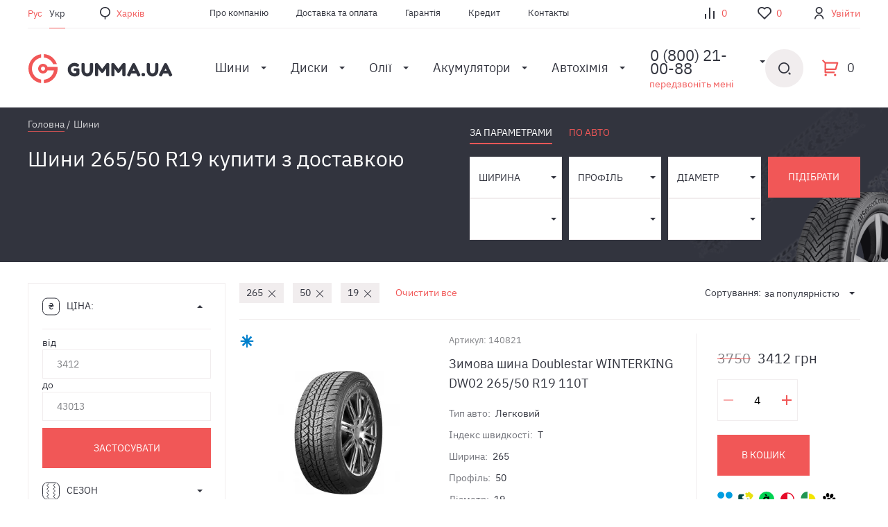

--- FILE ---
content_type: text/html; charset=utf-8
request_url: https://gumma.ua/ua/shini/w265/h50/r19
body_size: 39231
content:
<!DOCTYPE html>
<!--[if IE]><![endif]-->
<!--[if IE 8 ]><html dir="ltr" lang="uk" class="ie8"><![endif]-->
<!--[if IE 9 ]><html dir="ltr" lang="uk" class="ie9"><![endif]-->
<!--[if (gt IE 9)|!(IE)]><!-->
<html dir="ltr" lang="uk" prefix="og: http://ogp.me/ns#">
<!--<![endif]-->
<head>
    <meta charset="UTF-8" />
    <meta http-equiv="Content-Type" content="text/html; charset=utf-8" />
    <meta name="viewport" content="width=device-width, initial-scale=1">
    <meta name="format-detection" content="telephone=no">
    <meta http-equiv="X-UA-Compatible" content="IE=edge">
    <title>Шини 265/50 R19 — купити гуму 265/50 R19 в Україні: низькі ціни, доставка</title>
    <base href="https://gumma.ua/" />
            <meta name="description" content="Купити шини 265/50 R19 з доставкою по всій Україні на GUMMA.UA ⭐ Оригінальна продукція ✔️ Доступні ціни ⚡️ Великий асортимент гуми 265/50 R19 від популярних брендів: Michelin, Continental, Goodyear, Nokian, Rosava та інші." />
        	         
      
            <meta property="og:url" content="https://gumma.ua/ua/shini/w265/h50/r19" />
            <meta property="og:title" content="Шини 265/50 R19 — купити гуму 265/50 R19 в Україні: низькі ціни, доставка" />
            <meta property="og:description" content="Купити шини 265/50 R19 з доставкою по всій Україні на GUMMA.UA ⭐ Оригінальна продукція ✔️ Доступні ціни ⚡️ Великий асортимент гуми 265/50 R19 від популярних брендів: Michelin, Continental, Goodyear, Nokian, Rosava та інші." />
            <meta property="og:image" content="https://gumma.ua/assets/images/logo.svg" />
            <meta property="og:site_name" content="GUMMA" />
            <meta property="og:locale" content="uk" />
            <meta property="og:type" content="website" />
            
        <link href="assets/min/style.min.css" rel="stylesheet">
                <style>
            .badge-freeweekend{color:#581e89;} .badge-freeweekend:before{background:#581e89;} .badge-bg-freeweekend{background:#581e89;}.badge-taketoday{color:#f15757;} .badge-taketoday:before{background:#f15757;} .badge-bg-taketoday{background:#f15757;}.badge-happyhours{color:#C71585;} .badge-happyhours:before{background:#C71585;} .badge-bg-happyhours{background:#C71585;}.badge-novelty{color:#ffffff;} .badge-novelty:before{background:#ffffff;} .badge-bg-novelty{background:#ffffff;}        </style>        
             
            <link href="https://gumma.ua/ua/shini/w265/h50/r19?page=2" rel="next" />
            <link href="https://gumma.ua/ua/shini/w265/h50/r19" rel="canonical" />
            <link href="https://gumma.ua/ru/shini/w265/h50/r19" rel="alternate" />
            <link href="https://gumma.ua/ua/shini/w265/h50/r19" rel="alternate" />
            <script type="text/javascript" id="enhanced-ecommerce">
        window.dataLayer = window.dataLayer || [];
                  dataLayer.push({ecommerce: null}, {"event":"view_item_list","ecommerce":{"item_list_id":"shini","item_list_name":"Шини","items":[{"item_id":140821,"item_name":"Зимова шина Doublestar WINTERKING DW02 265/50 R19 110T","affiliation":"GUMMA","discount":338,"index":1,"item_brand":"Doublestar","item_category":"Шини","item_list_id":"shini","item_list_name":"Шини","price":3750,"quantity":1},{"item_id":154968,"item_name":"Лiтня шина Berlin Tires Summer UHP 1 265/50 R19 110W","affiliation":"GUMMA","discount":0,"index":2,"item_brand":"Berlin Tires","item_category":"Шини","item_list_id":"shini","item_list_name":"Шини","price":3510,"quantity":1},{"item_id":182576,"item_name":"Зимова шина Goodride SW628 265/50 R19 110H","affiliation":"GUMMA","discount":353,"index":3,"item_brand":"Goodride","item_category":"Шини","item_list_id":"shini","item_list_name":"Шини","price":3917,"quantity":1},{"item_id":239169,"item_name":"Зимова шина Gislaved Nord*Frost 200 265/50 R19 110T (шип)","affiliation":"GUMMA","discount":364,"index":4,"item_brand":"Gislaved","item_category":"Шини","item_list_id":"shini","item_list_name":"Шини","price":4036,"quantity":1},{"item_id":219594,"item_name":"Зимова шина Sonix Winter Xpro 999 265/50 R19 110H","affiliation":"GUMMA","discount":378,"index":5,"item_brand":"Sonix","item_category":"Шини","item_list_id":"shini","item_list_name":"Шини","price":4198,"quantity":1},{"item_id":156085,"item_name":"Лiтня шина RoadX  RX Quest SU01 265/50 R19 110Y","affiliation":"GUMMA","discount":387,"index":6,"item_brand":"RoadX ","item_category":"Шини","item_list_id":"shini","item_list_name":"Шини","price":4300,"quantity":1},{"item_id":10583,"item_name":"Літня шина General Tire Grabber GT 265/50 ZR19 110Y","affiliation":"GUMMA","discount":0,"index":7,"item_brand":"General Tire","item_category":"Шини","item_list_id":"shini","item_list_name":"Шини","price":3966,"quantity":1},{"item_id":115998,"item_name":"Зимова шина Habilead AW33 265/50 R19 110H","affiliation":"GUMMA","discount":396,"index":8,"item_brand":"Habilead","item_category":"Шини","item_list_id":"shini","item_list_name":"Шини","price":4392,"quantity":1},{"item_id":206360,"item_name":"Лiтня шина ILink L-Zeal 56 265/50 R19 110V","affiliation":"GUMMA","discount":0,"index":9,"item_brand":"ILink","item_category":"Шини","item_list_id":"shini","item_list_name":"Шини","price":4000,"quantity":1},{"item_id":151402,"item_name":"Літня шина Austone Athena SP-303 265/50 R19 110Y","affiliation":"GUMMA","discount":416,"index":10,"item_brand":"Austone","item_category":"Шини","item_list_id":"shini","item_list_name":"Шини","price":4622,"quantity":1},{"item_id":151180,"item_name":"Лiтня шина Lanvigator CatchPower Plus 265/50 R19 110W","affiliation":"GUMMA","discount":427,"index":11,"item_brand":"Lanvigator","item_category":"Шини","item_list_id":"shini","item_list_name":"Шини","price":4742,"quantity":1},{"item_id":116518,"item_name":"Habilead RW501 IceMax 265/50 R19 110H","affiliation":"GUMMA","discount":427,"index":12,"item_brand":"Habilead","item_category":"Шини","item_list_id":"shini","item_list_name":"Шини","price":4744,"quantity":1},{"item_id":65528,"item_name":"Зимова шина Sailun ICE BLAZER WST3 Alpine 265/50 R19 110T (під шип)","affiliation":"GUMMA","discount":442,"index":13,"item_brand":"Sailun","item_category":"Шини","item_list_id":"shini","item_list_name":"Шини","price":4902,"quantity":1},{"item_id":88121,"item_name":"Зимова шина Triangle PL02 265/50 R19 110V","affiliation":"GUMMA","discount":444,"index":14,"item_brand":"Triangle","item_category":"Шини","item_list_id":"shini","item_list_name":"Шини","price":4926,"quantity":1},{"item_id":143518,"item_name":"Зимова шина Kapsen IceMax RW501 265/50 R19 110H","affiliation":"GUMMA","discount":446,"index":15,"item_brand":"Kapsen","item_category":"Шини","item_list_id":"shini","item_list_name":"Шини","price":4955,"quantity":1},{"item_id":123617,"item_name":"Tracmax X-privilo TX3 265/50 R19 110Y","affiliation":"GUMMA","discount":458,"index":16,"item_brand":"Tracmax","item_category":"Шини","item_list_id":"shini","item_list_name":"Шини","price":5081,"quantity":1},{"item_id":138649,"item_name":"Літня шина Powertrac Racing Pro 265/50 R19 110W","affiliation":"GUMMA","discount":0,"index":17,"item_brand":"Powertrac","item_category":"Шини","item_list_id":"shini","item_list_name":"Шини","price":4671,"quantity":1},{"item_id":224211,"item_name":"Лiтня шина Windforce CatchFors UHP PRO 265/50 R19 110W","affiliation":"GUMMA","discount":465,"index":18,"item_brand":"Windforce","item_category":"Шини","item_list_id":"shini","item_list_name":"Шини","price":5164,"quantity":1},{"item_id":202126,"item_name":"Літня шина Triangle EffeXSport TH202 265/50 R19 110Y","affiliation":"GUMMA","discount":471,"index":19,"item_brand":"Triangle","item_category":"Шини","item_list_id":"shini","item_list_name":"Шини","price":5225,"quantity":1},{"item_id":16583,"item_name":"Літня шина Petlas Explero PT431 265/50 ZR19 110W","affiliation":"GUMMA","discount":474,"index":20,"item_brand":"Petlas","item_category":"Шини","item_list_id":"shini","item_list_name":"Шини","price":5262,"quantity":1}]},"items":[{"id":"140821","google_business_vertical":"retail"},{"id":"154968","google_business_vertical":"retail"},{"id":"182576","google_business_vertical":"retail"},{"id":"239169","google_business_vertical":"retail"},{"id":"219594","google_business_vertical":"retail"},{"id":"156085","google_business_vertical":"retail"},{"id":"10583","google_business_vertical":"retail"},{"id":"115998","google_business_vertical":"retail"},{"id":"206360","google_business_vertical":"retail"},{"id":"151402","google_business_vertical":"retail"},{"id":"151180","google_business_vertical":"retail"},{"id":"116518","google_business_vertical":"retail"},{"id":"65528","google_business_vertical":"retail"},{"id":"88121","google_business_vertical":"retail"},{"id":"143518","google_business_vertical":"retail"},{"id":"123617","google_business_vertical":"retail"},{"id":"138649","google_business_vertical":"retail"},{"id":"224211","google_business_vertical":"retail"},{"id":"202126","google_business_vertical":"retail"},{"id":"16583","google_business_vertical":"retail"}]});
            </script>
            <!-- Google tag (gtag.js) -->
<script async src="https://www.googletagmanager.com/gtag/js?id=G-M83VY11TE3"></script>
<script>
  window.dataLayer = window.dataLayer || [];
  function gtag(){dataLayer.push(arguments);}
  gtag('js', new Date());

  gtag('config', 'G-M83VY11TE3');
</script>            <!-- Google Tag Manager -->
<script>(function(w,d,s,l,i){w[l]=w[l]||[];w[l].push({'gtm.start':
new Date().getTime(),event:'gtm.js'});var f=d.getElementsByTagName(s)[0],
j=d.createElement(s),dl=l!='dataLayer'?'&l='+l:'';j.async=true;j.src=
'https://www.googletagmanager.com/gtm.js?id='+i+dl;f.parentNode.insertBefore(j,f);
})(window,document,'script','dataLayer','GTM-PBBRK62');</script>
<!-- End Google Tag Manager -->            <meta name="facebook-domain-verification" content="i3tjh4dwn7jmlttxvmq9ir17v9kpqf" />            <!-- Meta Pixel Code -->
<script>
!function(f,b,e,v,n,t,s)
{if(f.fbq)return;n=f.fbq=function(){n.callMethod?
n.callMethod.apply(n,arguments):n.queue.push(arguments)};
if(!f._fbq)f._fbq=n;n.push=n;n.loaded=!0;n.version='2.0';
n.queue=[];t=b.createElement(e);t.async=!0;
t.src=v;s=b.getElementsByTagName(e)[0];
s.parentNode.insertBefore(t,s)}(window, document,'script',
'https://connect.facebook.net/en_US/fbevents.js');
fbq('init', '1002396860641846');
fbq('track', 'PageView');
</script>
<noscript><img height="1" width="1" style="display:none"
src="https://www.facebook.com/tr?id=1002396860641846&ev=PageView&noscript=1"
/></noscript>
<!-- End Meta Pixel Code -->            <script type="text/javascript">
  window.helpcrunchSettings = {
    organization: 'gumma',
    appId: 'c5d66e67-ba47-4484-92c6-369f4676a67a',
  };
</script>

<script type="text/javascript">
  (function(w,d){var hS=w.helpcrunchSettings;if(!hS||!hS.organization){return;}var widgetSrc='https://'+hS.organization+'.widget.helpcrunch.com/';w.HelpCrunch=function(){w.HelpCrunch.q.push(arguments)};w.HelpCrunch.q=[];function r(){if (d.querySelector('script[src="' + widgetSrc + '"')) { return; }var s=d.createElement('script');s.async=1;s.type='text/javascript';s.src=widgetSrc;(d.body||d.head).appendChild(s);}if(d.readyState === 'complete'||hS.loadImmediately){r();} else if(w.attachEvent){w.attachEvent('onload',r)}else{w.addEventListener('load',r,false)}})(window, document)
</script>            <!-- Google tag (gtag.js) -->
<script async src="https://www.googletagmanager.com/gtag/js?id=AW-397477357"></script>
<script>
  window.dataLayer = window.dataLayer || [];
  function gtag(){dataLayer.push(arguments);}
  gtag('js', new Date());

  gtag('config', 'AW-397477357');
</script>            <!-- Hotjar Tracking Code for https://gumma.ua/ua -->
<script>
    (function(h,o,t,j,a,r){
        h.hj=h.hj||function(){(h.hj.q=h.hj.q||[]).push(arguments)};
        h._hjSettings={hjid:5325214,hjsv:6};
        a=o.getElementsByTagName('head')[0];
        r=o.createElement('script');r.async=1;
        r.src=t+h._hjSettings.hjid+j+h._hjSettings.hjsv;
        a.appendChild(r);
    })(window,document,'https://static.hotjar.com/c/hotjar-','.js?sv=');
</script>        <script type="text/javascript">
        window.fbq=window.fbq||function(){(fbq.q=fbq.q||[]).push(arguments);};
                    fbq('track', 'ViewContent');
            </script>                    
</head>
<body ng-app="app">
            <script type="text/javascript">            
            var dataLayer = window.dataLayer || [];
            dataLayer.push({'google_tag_params': {"ecomm_pagetype":"category"}});         
        </script>
            
            <!-- Google Tag Manager (noscript) -->
<noscript><iframe src="https://www.googletagmanager.com/ns.html?id=GTM-PBBRK62"
height="0" width="0" style="display:none;visibility:hidden"></iframe></noscript>
<!-- End Google Tag Manager (noscript) -->                           
    <!-- wrapper  start -->
    <div id="wrapper" class="wrap-inner">
        <header id="header">
    <div id="place-mark"></div>
    <div class="container">
        <div class="header-top">
            <div class="header-top_left">
                <ul class="lang-list">
            <li>
            <a href="https://gumma.ua/ru/shini/w265/h50/r19" 
               class="lang-select">
                Рус            </a>
        </li>
            <li class="active">
            <a href="https://gumma.ua/ua/shini/w265/h50/r19" 
               class="lang-select">
                Укр            </a>
        </li>
    </ul>
                <div class="place-box">
                    <a href="#place-popup" class="place-label simplebox-place"></a>
                </div>
                                <ul class="info-nav">
                                                    <li><a href="https://gumma.ua/ua/abouts">Про компанію</a></li>
                                                    <li><a href="https://gumma.ua/ua/delivery">Доставка та оплата</a></li>
                                                    <li><a href="https://gumma.ua/ua/garantii">Гарантія</a></li>
                                                    <li><a href="https://gumma.ua/ua/credit">Кредит</a></li>
                                                    <li><a href="https://gumma.ua/ua/contacts">Контакты</a></li>
                                            </ul>
                            </div>
            <div class="header-top_right">
                <ul class="statistic-list">
                    <li class="compare-holder"><a href="javascript:;" title="В порівнянні немає товарів" class="statistic-list_item item-compare">0</a>

</li>
                                            <li class="favorite-holder"><a href="javascript:;" class="statistic-list_item item-favorite">0</a></li>
                                                                <li>
                            <a href="#login-popup" class="statistic-list_item item-login simplebox">Увійти</a>
                        </li>
                                    </ul>
            </div>
        </div>
        <div class="header-general">
            <div class="header-general_left">
                <strong class="logo">
                    <a href="https://gumma.ua/ua" >
                        <img src="/assets/images/logo.svg" alt="LOGO">
                    </a>
                </strong>
                <nav id="nav">
                    <input type="checkbox" id="open-nav" class="action-control">
                    <label for="open-nav" class="nav-toogle">
                        <span class="toogle-control">
                            <span class="t"></span>
                            <span class="c"></span>
                            <span class="b"></span>
                        </span>
                    </label>
                    <div class="nav-holder">
                        <div class="nav-top mobile-visible">
                            <div class="place-box">
                                <a href="#place-popup" class="place-label simplebox"></a>
                            </div>
                            <ul class="lang-list">
            <li>
            <a href="https://gumma.ua/ru/shini/w265/h50/r19" 
               class="lang-select">
                Рус            </a>
        </li>
            <li class="active">
            <a href="https://gumma.ua/ua/shini/w265/h50/r19" 
               class="lang-select">
                Укр            </a>
        </li>
    </ul>
                        </div>
                            <ul class="menu">
                    <li class=" has-children">
                <a href="ua/shini">Шини<span class="arrow"> </span></a>
                                    <ul class="children_level01">
                                                        <li class="active">
                                    <a href="ua/shini/legkovoy">Легкові шини<span class="arrow"> </span></a>
                                                                            <div class="submenu-holder">
                                                                                            <ul class="children_level02">
                                                                                                            <li>
                                                            <a href="ua/shini/zimnyaya">
                                                                                                                                    <span class="hold-icon"><img src="assets/images/icon-type-winter.svg" alt=""></span>
                                                                                                                                Зимові                                                            </a>
                                                        </li>
                                                                                                            <li>
                                                            <a href="ua/shini/vsesezonnaya">
                                                                                                                                    <span class="hold-icon"><img src="assets/images/icon-type-sum-win.svg" alt=""></span>
                                                                                                                                Всесезонні                                                            </a>
                                                        </li>
                                                                                                            <li>
                                                            <a href="ua/shini/letnyaya">
                                                                                                                                    <span class="hold-icon"><img src="assets/images/icon-type-summer.svg" alt=""></span>
                                                                                                                                Літні                                                            </a>
                                                        </li>
                                                                                                        <li class="all-items"><a href="ua/shini/legkovoy">Усі Легкові шини</a></li>
                                                </ul>
                                                                                                                                        <ul class="size-list">
                                                                                                            <li><a href="ua/shini/r13">R13</a></li>
                                                                                                            <li><a href="ua/shini/r14">R14</a></li>
                                                                                                            <li><a href="ua/shini/r15">R15</a></li>
                                                                                                            <li><a href="ua/shini/r16">R16</a></li>
                                                                                                            <li><a href="ua/shini/r17">R17</a></li>
                                                                                                            <li><a href="ua/shini/r18">R18</a></li>
                                                                                                            <li><a href="ua/shini/r19">R19</a></li>
                                                                                                            <li><a href="ua/shini/r20">R20</a></li>
                                                                                                    </ul>
                                                                                    </div>
                                                                    </li>
                                                                                        <li>
                                    <a href="ua/shini/legkogruzovoy">Легковантажні<span class="arrow"> </span></a>
                                                                    </li>
                                                                                        <li>
                                    <a href="/ua/shini/moto">Мотошини<span class="arrow"> </span></a>
                                                                    </li>
                                                                                        <li>
                                    <a href="ua/shini/karernaya">Кар'єрні<span class="arrow"> </span></a>
                                                                    </li>
                                                                            </ul>
                            </li>
                    <li class=" has-children">
                <a href="ua/diski">Диски<span class="arrow"> </span></a>
                                    <ul class="children_level01">
                                                        <li class="active">
                                    <a href="ua/diski/litoy">Литі<span class="arrow"> </span></a>
                                                                            <div class="submenu-holder">
                                                                                            <ul class="children_level02">
                                                                                                            <li>
                                                            <a href="ua/diski/r13/litoy">
                                                                                                                                R13                                                            </a>
                                                        </li>
                                                                                                            <li>
                                                            <a href="ua/diski/r14/litoy">
                                                                                                                                R14                                                            </a>
                                                        </li>
                                                                                                            <li>
                                                            <a href="ua/diski/r15/litoy">
                                                                                                                                R15                                                            </a>
                                                        </li>
                                                                                                            <li>
                                                            <a href="ua/diski/r16/litoy">
                                                                                                                                R16                                                            </a>
                                                        </li>
                                                                                                            <li>
                                                            <a href="ua/diski/r17/litoy">
                                                                                                                                R17                                                            </a>
                                                        </li>
                                                                                                            <li>
                                                            <a href="ua/diski/r18/litoy">
                                                                                                                                R18                                                            </a>
                                                        </li>
                                                                                                            <li>
                                                            <a href="ua/diski/r19/litoy">
                                                                                                                                R19                                                            </a>
                                                        </li>
                                                                                                            <li>
                                                            <a href="ua/diski/r20/litoy">
                                                                                                                                R20                                                            </a>
                                                        </li>
                                                                                                        <li class="all-items"><a href="ua/diski/litoy">Усі Литі</a></li>
                                                </ul>
                                                                                                                                        <ul class="size-list">
                                                                                                            <li><a href="ua/diski/litoy/zorat-wheels">ZW (Zorat Wheels)</a></li>
                                                                                                            <li><a href="ua/diski/litoy/allante">Allante</a></li>
                                                                                                            <li><a href="ua/diski/litoy//tech-line">TechLine</a></li>
                                                                                                            <li><a href="ua/diski/litoy/sportmax-racing">Sportmax</a></li>
                                                                                                            <li><a href="ua/diski/litoy/replay">Replay</a></li>
                                                                                                            <li><a href="ua/diski/litoy/replica">Replica</a></li>
                                                                                                            <li><a href="ua/diski/litoy/disla">Disla</a></li>
                                                                                                            <li><a href="ua/diski/litoy/alutec">Alutec</a></li>
                                                                                                    </ul>
                                                                                    </div>
                                                                    </li>
                                                                                        <li>
                                    <a href="ua/diski/stalnoy">Сталеві<span class="arrow"> </span></a>
                                                                            <div class="submenu-holder">
                                                                                            <ul class="children_level02">
                                                                                                            <li>
                                                            <a href="ua/diski/r13/stalnoy">
                                                                                                                                R13                                                            </a>
                                                        </li>
                                                                                                            <li>
                                                            <a href="ua/diski/r14/stalnoy">
                                                                                                                                R14                                                            </a>
                                                        </li>
                                                                                                            <li>
                                                            <a href="ua/diski/r15/stalnoy">
                                                                                                                                R15                                                            </a>
                                                        </li>
                                                                                                            <li>
                                                            <a href="ua/diski/r16/stalnoy">
                                                                                                                                R16                                                            </a>
                                                        </li>
                                                                                                            <li>
                                                            <a href="ua/diski/r17/stalnoy">
                                                                                                                                R17                                                            </a>
                                                        </li>
                                                                                                            <li>
                                                            <a href="ua/diski/r18/stalnoy">
                                                                                                                                R18                                                            </a>
                                                        </li>
                                                                                                            <li>
                                                            <a href="ua/diski/r19/stalnoy">
                                                                                                                                R19                                                            </a>
                                                        </li>
                                                                                                            <li>
                                                            <a href="ua/diski/r20/stalnoy">
                                                                                                                                R20                                                            </a>
                                                        </li>
                                                                                                        <li class="all-items"><a href="ua/diski/stalnoy">Усі Сталеві</a></li>
                                                </ul>
                                                                                                                                        <ul class="size-list">
                                                                                                            <li><a href="ua/diski/stalnoy/dorozhnaya-karta">Дорожная Карта</a></li>
                                                                                                            <li><a href="ua/diski/stalnoy/alst-kfz">ALST (KFZ)</a></li>
                                                                                                            <li><a href="ua/diski/stalnoy/steel-trebl">Steel Trebl</a></li>
                                                                                                            <li><a href="ua/diski/stalnoy/kremenchug">Кременчуг</a></li>
                                                                                                    </ul>
                                                                                    </div>
                                                                    </li>
                                                                            </ul>
                            </li>
                    <li class=" has-children">
                <a href="ua/masla">Олії<span class="arrow"> </span></a>
                                    <ul class="children_level01">
                                                        <li class="active">
                                    <a href="https://gumma.ua/ua/masla">Олії<span class="arrow"> </span></a>
                                                                            <div class="submenu-holder">
                                                                                            <ul class="children_level02">
                                                                                                            <li>
                                                            <a href="/masla/axxis">
                                                                                                                                AXXIS                                                            </a>
                                                        </li>
                                                                                                            <li>
                                                            <a href="/masla/brexol">
                                                                                                                                BREXOL                                                            </a>
                                                        </li>
                                                                                                            <li>
                                                            <a href="/masla/castrol">
                                                                                                                                CASTROL                                                             </a>
                                                        </li>
                                                                                                            <li>
                                                            <a href="/masla/elf">
                                                                                                                                ELF                                                            </a>
                                                        </li>
                                                                                                            <li>
                                                            <a href="/masla/eni">
                                                                                                                                ENI                                                            </a>
                                                        </li>
                                                                                                            <li>
                                                            <a href="/masla/febi">
                                                                                                                                FEBI                                                            </a>
                                                        </li>
                                                                                                            <li>
                                                            <a href="/masla/liqui-moly">
                                                                                                                                LIQUI MOLY                                                            </a>
                                                        </li>
                                                                                                            <li>
                                                            <a href="/masla/mobil">
                                                                                                                                MOBIL                                                            </a>
                                                        </li>
                                                                                                        <li class="all-items"><a href="https://gumma.ua/ua/masla">Усі Олії</a></li>
                                                </ul>
                                                                                                                                        <ul class="size-list">
                                                                                                            <li><a href="/masla/1-l">1 літр</a></li>
                                                                                                            <li><a href="/masla/4-l">4 літри</a></li>
                                                                                                            <li><a href="/masla/5-l">5 літрів</a></li>
                                                                                                            <li><a href="/masla/10-l">10 літрів</a></li>
                                                                                                            <li><a href="/masla/20-l">20 літрів</a></li>
                                                                                                            <li><a href="/masla/60-l">60 літрів</a></li>
                                                                                                            <li><a href="/masla/200-l">200 літрів </a></li>
                                                                                                    </ul>
                                                                                    </div>
                                                                    </li>
                                                                            </ul>
                            </li>
                    <li class=" has-children">
                <a href="ua/akkumulyatori">Акумулятори<span class="arrow"> </span></a>
                                    <ul class="children_level01">
                                                        <li class="active">
                                    <a href="https://gumma.ua/ua/akkumulyatori">Акумулятори<span class="arrow"> </span></a>
                                                                            <div class="submenu-holder">
                                                                                            <ul class="children_level02">
                                                                                                            <li>
                                                            <a href="/akkumulyatori/energizer">
                                                                                                                                ENERGIZER                                                            </a>
                                                        </li>
                                                                                                            <li>
                                                            <a href="/akkumulyatori/exide">
                                                                                                                                EXIDE                                                            </a>
                                                        </li>
                                                                                                            <li>
                                                            <a href="/akkumulyatori/bosch">
                                                                                                                                BOSCH                                                            </a>
                                                        </li>
                                                                                                            <li>
                                                            <a href="/akkumulyatori/startbox">
                                                                                                                                STARTBOX                                                            </a>
                                                        </li>
                                                                                                        <li class="all-items"><a href="https://gumma.ua/ua/akkumulyatori">Усі Акумулятори</a></li>
                                                </ul>
                                                                                                                                        <ul class="size-list">
                                                                                                            <li><a href=""></a></li>
                                                                                                            <li><a href=""></a></li>
                                                                                                            <li><a href=""></a></li>
                                                                                                    </ul>
                                                                                    </div>
                                                                    </li>
                                                                                        <li>
                                    <a href=""><span class="arrow"> </span></a>
                                                                    </li>
                                                                            </ul>
                            </li>
                    <li class=" has-children">
                <a href="/avtohimiya">Автохімія<span class="arrow"> </span></a>
                                    <ul class="children_level01">
                                                        <li class="active">
                                    <a href="antifrizi">Антифризи<span class="arrow"> </span></a>
                                                                    </li>
                                                                                        <li>
                                    <a href="aromatizatori">Ароматизатори<span class="arrow"> </span></a>
                                                                    </li>
                                                                                        <li>
                                    <a href="omivachi">Омивачі<span class="arrow"> </span></a>
                                                                    </li>
                                                                                        <li>
                                    <a href="prisadki">Присадки<span class="arrow"> </span></a>
                                                                    </li>
                                                                                        <li>
                                    <a href="promivachi-ta-ochishchuvachi">Промивачі та очищувачі<span class="arrow"> </span></a>
                                                                    </li>
                                                                                        <li>
                                    <a href="galmivni-ridini">Гальмівні рідини<span class="arrow"> </span></a>
                                                                    </li>
                                                                            </ul>
                            </li>
                <div class="overlay"></div>
    </ul>
                        <ul class="statistic-list mobile-visible">
                                                            <li>
                                    <a href="#login-popup" class="statistic-list_item item-login simplebox">Увійти</a>
                                </li>
                                                                                        <li class="favorite-holder"><a href="javascript:;" class="statistic-list_item item-favorite">0</a></li>
                                                    </ul>
                                                <ul class="info-nav mobile-visible">
                                                                    <li><a href="https://gumma.ua/ua/abouts">Про компанію</a></li>
                                                                    <li><a href="https://gumma.ua/ua/delivery">Доставка та оплата</a></li>
                                                                    <li><a href="https://gumma.ua/ua/garantii">Гарантія</a></li>
                                                                    <li><a href="https://gumma.ua/ua/credit">Кредит</a></li>
                                                                    <li><a href="https://gumma.ua/ua/contacts">Контакты</a></li>
                                                            </ul>
                                                <div class="call-holder mobile-visible">
                                                                <span class="open-call">0 (800) 21-00-88 </span>
                                                        <a href="#callback-popup" class="callback-label simplebox">передзвоніть мені</a>
                            <div class="call-dropdown">
                                <ul class="call-list">
                                                                            <li>
                                            <a href="tel:0-800-21-00-88 ">0 (800) 21-00-88 </a>
                                        </li>
                                                                                                                <li>
                                            <a href="tel:+38-093-567-00-88 ">(093) 567-00-88 </a>
                                        </li>
                                                                            <li>
                                            <a href="tel:+38-095-567-00-88">(095) 567-00-88</a>
                                        </li>
                                                                            <li>
                                            <a href="tel:+38-098-567-00-88">(098) 567-00-88</a>
                                        </li>
                                                                    </ul>
                                <div class="schedule-mark"> </div>
                                <a href="#callback-popup" class="callback-label simplebox">передзвоніть мені</a>
                            </div>
                            <div class="call-overlay"></div>
                        </div>
                    </div>
                    <label for="open-nav" class="overlay"></label>
                </nav>
            </div>
            <div class="header-general_right">
                <div class="call-holder desctop-visible">
                                            <span class="open-call">0 (800) 21-00-88 </span>
                                        <a href="#callback-popup" class="callback-label simplebox">передзвоніть мені</a>
                    <div class="call-dropdown">
                        <ul class="call-list">
                                                            <li>
                                    <a href="tel:0-800-21-00-88 ">0 (800) 21-00-88 </a>
                                </li>
                                                                                        <li>
                                    <a href="tel:+38-093-567-00-88 ">(093) 567-00-88 </a>
                                </li>
                                                            <li>
                                    <a href="tel:+38-095-567-00-88">(095) 567-00-88</a>
                                </li>
                                                            <li>
                                    <a href="tel:+38-098-567-00-88">(098) 567-00-88</a>
                                </li>
                                                    </ul>
                        <div class="schedule-mark"></div>
                        <a href="#callback-popup" class="callback-label simplebox">передзвоніть мені</a>
                    </div>
	                <div class="call-overlay"></div>
                </div>
                <ul class="statistic-list tablet-visible">
                    <li class="compare-holder"><a href="javascript:;" title="В порівнянні немає товарів" class="statistic-list_item item-compare">0</a>

</li>
                                            <li class="favorite-holder"><a href="javascript:;" class="statistic-list_item item-favorite">0</a></li>
                                    </ul>
                <div class="elemets-holder">
                    <div class="search-holder"> <!-- is-result -->
    <input type="checkbox" id="open-search" class="action-control">
    <label for="open-search" class="search-toogle"></label>
    <div class="search-form">
        <form>
            <div class="hold-input">
                <input id="main-search" type="text" placeholder="Пошук за назвою, брендом, артикулом">
                <label for="open-search" class="close-search"></label>
            </div>
            <div id="main-search-result" class="search-result">
                                    <div class="wrap tabs">
            
</div>
                            </div>
        </form>
    </div>
    <label for="open-search" class="overlay"></label>
</div>
<script type="text/javascript">
/* Search */
document.addEventListener("DOMContentLoaded", function(event) {    
    initSearch('main-search', 'main-search-result', 'https://gumma.ua/ua/search', 'https://gumma.ua/index.php?route=common/search/suggest');     
});
</script>                    <ul class="statistic-list scroll-vs">
                        <li class="compare-holder"><a href="javascript:;" title="В порівнянні немає товарів" class="statistic-list_item item-compare">0</a>

</li>
                                                    <li class="favorite-holder"><a href="javascript:;" class="statistic-list_item item-favorite">0</a></li>
                                            </ul>
                    <div class="cart-holder">
                        <span class="cart-label">0</span>
<section id="cart">
    <span class="close"></span>
    <div class="cart-body">
        <div class="cart-box" ng-controller="CartController" ng-init="init()">
            <form>
                <span class="h2">Кошик</span>
                <div class="cart-items-set">
                    <div class="element-card card-cart" ng-repeat="(key,product) in products">
                        <span class="remove-cart-item" ng-click="remove(product.product_id)"></span>
                        <div class="cart-item-inner">
                            <div class="hold-img">
                                <span class="icon-type {{product.seacon_css}}"></span>
                                <a ng-href="{{product.href}}" ng-click="select_item(product.product_id, product.href)"><img ng-src="{{product.image}}" alt="{{product.name}}"></a>
                            </div>
                            <div class="card-description">
                                <div class="vendor-code">Артикул:: {{product.article}}</div>
                                <strong class="title"> <a ng-href="{{product.href}}">{{product.name}}</a></strong>
                            </div>
                        </div>

                        <div class="card-action">
                            <div class="holder-price">
                                <strong ng-if="product.price_orig" class="price old-price">{{product.price_orig}}</strong>
                                <strong class="price">{{product.price_format ? product.price_format : product.price_orig}}</strong>
                            </div>
                            <div class="main-box-quantity">
                                <div class="holder-quantity">
                                    <a class="down-quantity disabled" href="javascript:;" ng-click="changeQuantity(product.product_id, -1)"></a>
                                    <input ng-change="changeQuantity(product.product_id, 0)" ng-model="products[key].quantity" string-to-number type=text class="quantity" min="1" value="{{product.quantity}}">
                                    <a class="up-quantity" ng-click="changeQuantity(product.product_id, 1)" href="javascript:;"></a>
                                </div>
                            </div>
                            <div class="holder-price">
                                <strong ng-if="product.price_orig" class="price old-price">{{product.total_orig}}</strong>
                                <strong class="price">{{product.total_format}}</strong>
                            </div>
                        </div>
                    </div>
                </div>
                <div class="cart-actions">
                    <table class="cart-statistic">
                        <tbody>
                            <tr>
                                <td>Товарів {{totals['quantity']}} на суму:</td>
                                <td>{{totals['price_format']}}</td>
                            </tr>
                            <tr ng-if="totals.discount">
                                <td>Знижка</td>
                                <td>{{totals['discount_format']}}</td>
                            </tr>
                        </tbody>
                        <tfoot>
                            <tr>
                                <td>Разом</td>
                                <td>{{totals['special_format']}}</td>
                            </tr>
                        </tfoot>
                    </table>
                    <div class="hold-btn">
                        <button class="btn" type="submit" ng-click="sendCartEcommerceInfo()" onclick="general.clickHref('https://gumma.ua/ua/checkout')">Оформити замовлення</button>
                        <a href="" class="continue-shoping">продовжити покупки</a>
                    </div>
                </div>
            </form>
        </div>
    </div>
    <div class="overlay"></div>
</section>


                    </div>
                </div>
            </div>
        </div>
    </div>
</header>
            <!-- header  end --><!-- main  start -->
    <div class="top-dark">
        <div class="container">
            <div class="holder-title-top">
                <div class="holder-breadcrumbs">
    <ul class="breadcrumbs" itemscope itemtype="http://schema.org/BreadcrumbList">
                                    <li itemprop="itemListElement" itemscope itemtype="http://schema.org/ListItem">
                    <a href="https://gumma.ua/ua">
                        <span itemprop="name">Головна</span>
                    </a>
                    <meta itemprop="item" content="https://gumma.ua/ua" />
                    <meta itemprop="position" content="1" />
                </li>
                                                <li itemprop="itemListElement" itemscope itemtype="http://schema.org/ListItem">
                    <span itemprop="name">Шини</span>
                                            <meta itemprop="item" content="https://gumma.ua/ua/shini" />
                                        <meta itemprop="position" content="2" />
                </li>
                        </ul>
</div>                <h1>Шини 265/50 R19 купити з доставкою</h1>
            </div>
                            <div class="holder-picker" ng-controller="PickerController" ng-init='init([1], "3", "Марка", "Модель", "Рік", "Модифікація")' ng-cloak>
    <div class="main-tabs">
        <div class="holder-main-title">
            <ul class="tabs-lest">
                <li class="active">
                    <a href="#">За параметрами</a>
                </li>
               <li>
                    <a href="#">По авто</a>
                </li>
            </ul>
        </div>
        <div class="content-tabs" data-ng-repeat="(c_id,params) in categories track by $index">
            <div class="item-tabs active">
                <div class="holder-form">
                    <form>
                        <fieldset>
                            <div class="row-input">
                                <div class="col-50" ng-repeat="param in params">
                                    <div class="holder-select">
                                        <select jcf name="pid_{{param.param_id}}" ng-model="pids[c_id][param.param_id]" ng-change="updatePickerParams(c_id, param.param_id)">
                                            <option ng-class="$index == 0 ? 'hideme' : ''" ng-repeat="value in param.values" value="{{value.param_value_id}}">{{value.value}}</option>
                                        </select>
                                        <label class="label-placeholder">{{param.name}}</label>
                                    </div>
                                </div>
                                <div class="col-50 hide__mobile">
                                    <button class="btn" type="button" ng-click="href(c_id)">Підібрати</button>
                                </div>
                            </div>
                            <div class="holder-button">
                                <button class="btn" type="button" ng-click="href(c_id)">Підібрати</button>
                            </div>
                        </fieldset>
                    </form>
                </div>
            </div>
            <div class="item-tabs">
                <div class="holder-form">
                    <form action="#">
                        <fieldset>
                            <div class="row-input">
                                <div class="col-50">
                                    <div class="holder-select">
                                        <select jcf ng-model="cars.brandId[c_id]" ng-change="cars.getParamsModelsChange(c_id, 'brand', cars.brandId[c_id])">
                                            <option class="hideme">Марка</option>
                                            <option ng-repeat="brand in cars.brands[c_id]" value="{{brand.id}}">{{brand.name}}</option>
                                        </select>
                                        <label class="label-placeholder">Марка</label>
                                    </div>
                                </div>
                                <div class="col-50">
                                    <div class="holder-select">
                                        <select jcf ng-model="cars.modelId[c_id]" ng-change="cars.getParamsModelsChange(c_id, 'model', cars.modelId[c_id])">
                                            <option class="hideme">Модель</option>
                                            <option ng-repeat="model in cars.models[c_id]" value="{{model.id}}">{{model.name}}</option>
                                        </select>
                                        <label class="label-placeholder">Модель</label>
                                    </div>
                                </div>
                                <div class="col-50">
                                    <div class="holder-select">
                                        <select jcf ng-model="cars.yearId[c_id]" ng-change="cars.getParamsModelsChange(c_id, 'year', cars.yearId[c_id], cars.modelId[c_id])">
                                            <option class="hideme">Рік</option>
                                            <option ng-repeat="year in cars.years[c_id]" value="{{year.year}}">{{year.year}}</option>
                                        </select>
                                        <label class="label-placeholder">Рік</label>
                                    </div>
                                </div>
                                <div class="col-50">
                                    <div class="holder-select">
                                        <select jcf ng-model="cars.modParams[c_id]" >
                                            <option class="hideme">Модифікація</option>
                                            <option ng-repeat="modificat in cars.modifications[c_id]" value="{{modificat.id}}">{{modificat.name}}</option>
                                        </select>
                                        <label class="label-placeholder">Модифікація</label>
                                    </div>
                                </div>
                                <div class="col-50 hide__mobile">
                                    <button ng-disabled="cars.modParams[c_id] === 'Модифікація' || cars.modParams[c_id] === '0'" class="btn" type="button" ng-click="pickUpProductsByModel(c_id)">Підібрати</button>
                                </div>
                            </div>
                            <div class="holder-button">
                                <button ng-disabled="cars.modParams[c_id] === 'Модифікація' || cars.modParams[c_id] === '0'" class="btn" ng-click="pickUpProductsByModel(c_id)" type="button">Підібрати</button>
                            </div>
                        </fieldset>
                    </form>
                </div>
            </div>
        </div>
    </div>
</div>                    </div>
    </div>
    <div class="container">
        <div class="main-with-sidebar">
            <div class="sidebar">
                <div class="holder-filter" ng-cloak ng-controller="CategoryController"
     ng-init="init('1', '1', '[base64]', '', '[base64]/[base64]/RgNC40YfRltC/[base64]/[base64]/[base64]')">
    <span class="close-sidebar"></span>
    <div class="holder-filter-top">
        <label>Фільтри ({{total_params}})</label>
    </div>
            <div class="holder-current-filter">
            <div class="title-filter">Ви вибрали</div>
                            <label class="label-filter" onclick="general.clickHref('https://gumma.ua/ua/shini/h50/r19'">265</label>
                            <label class="label-filter" onclick="general.clickHref('https://gumma.ua/ua/shini/w265/r19'">50</label>
                            <label class="label-filter" onclick="general.clickHref('https://gumma.ua/ua/shini/w265/h50'">19</label>
                        <a href="https://gumma.ua/ua/shini" class="clean-filter">Очистити все</a>
        </div>
        <div class="holder-filter-content">
        <div class="holder-form">
            <form action="#" id="filter-param-box">
                <fieldset>
                    <ul class="filter-list">
                        <li class="filter-box" data-ng-repeat="(p_key,param) in filter_params" ng-class="paramBoxClass(param)">
                            <div class="filter-name">
                                <span class="icon-filter {{param.css_class}}"></span>
                                {{param.name}}
                            </div>
                            <div class="holder-inner-filter">
                                <div class="holder-filter-top">
                                    <span class="link-back">назад</span>
                                </div>
                                <div class="filter-name">
                                    <span class="icon-filter icon-season"></span>
                                    {{param.name}}
                                </div>
                                <ul class="inner-filter-list" ng-if="param.v_count > 0 && param.is_checkbox">
                                    <li data-ng-repeat="(pv_key,param_value) in param.values | filter: (param.id == 1 || '') && {value:search_brand.keyword}">
                                        <div class="holder-input">
                                            <label class="checkbox" ng-if="!param_value.disabled">
                                                <input id="check_pid{{param.id}}_pvid{{param_value.id}}" type="checkbox" ng-checked="param_value.active" ng-disabled="param_value.disabled" ng-click="setFilter($event, param_value.href)">
                                                <span class="name-label">{{param_value.value}}<span class="count-product" ng-if="!param_value.active && !param_value.disabled"><span ng-if="param.is_selected">+</span>{{param_value.p_count}}</span></span>
                                            </label>
                                            <label class="checkbox" ng-if="param_value.disabled">
                                                <input id="check_pid{{param.id}}_pvid{{param_value.id}}" type="checkbox" ng-checked="param_value.active" ng-disabled="param_value.disabled" ng-click="setFilter($event, param_value.href)">
                                                <span class="name-label">{{param_value.value}}<span class="count-product" ng-if="!param_value.active && !param_value.disabled"><span ng-if="param.is_selected">+</span>{{param_value.p_count}}</span></span>
                                            </label>
                                        </div>
                                    </li>
                                </ul>
                                <ul class="inner-filter-list price-filter" ng-if="param.id == 'price'">
                                    <li>
                                        <div class="box-input">
                                            <div class="input-price">
                                                <label class="label-price" for="input-price-from">від</label>
                                                <input type="text" id="input-price-from" placeholder="3412" onfocus="this.placeholder = ''" onblur="this.placeholder = '3412'" ng-keyup="$event.keyCode == 13 ? setFilterPrice() : null">
                                            </div>
                                            <div class="input-price">
                                                <label class="label-price" for="input-price-to">до</label>
                                                <input type="text" id="input-price-to" placeholder="43013" onfocus="this.placeholder = ''" onblur="this.placeholder = '43013'" ng-keyup="$event.keyCode == 13 ? setFilterPrice() : null">
                                            </div>
                                            <span ng-show="price_validation" class="message-error">Введіть ціновий діапазон</span>
                                        </div>
                                        <button id="price-apply" class="apply-link" type="button" ng-click="setFilterPrice()">Застосувати</button>
                                    </li>
                                </ul>
                            </div>
                        </li>
                    </ul>
                </fieldset>
            </form>
        </div>
    </div>
</div>
            </div>
            <div class="overlay"></div>
            <div class="content">
                <div class="holder-content-top">
                        <a href="" class="mob-show-filter">Фільтри <span class="count-filter">3</span></a>
                                            <div class="holder-current-filter">
                                                            <label class="label-filter" onclick="general.clickHref('https://gumma.ua/ua/shini/h50/r19')">265</label>
                                                            <label class="label-filter" onclick="general.clickHref('https://gumma.ua/ua/shini/w265/r19')">50</label>
                                                            <label class="label-filter" onclick="general.clickHref('https://gumma.ua/ua/shini/w265/h50')">19</label>
                                                        <a href="https://gumma.ua/ua/shini" class="clean-filter">Очистити все</a>
                        </div>
                                        
                    
<div class="holder-range">
    <div class="label-range">Сортування:</div>
    <div class="holder-select">
        <select name="range" id="range-select" onchange="general.clickHref(this.value);">
                            <option value="https://gumma.ua/ua/shini/w265/h50/r19?sort=default&order=asc">за популярнiстю</option>
                            <option value="https://gumma.ua/ua/shini/w265/h50/r19?sort=price&order=asc">за цiною</option>
                    </select>
    </div>
</div>                </div>
                                    <div class="element-card">
        <div class="hold-img">
            <span class="icon-type type-winter"></span>                                                                              
                        <a href="https://gumma.ua/ua/zimnyaya-shina-doublestar-winterking-dw02-265-50-r19-110t" onclick="general.selectItem('140821', 'shini', 'Шини')">
                <img class="b-lazy" data-src="https://gumma.ua/image/cache/product/78843/main-1-255x178.webp" src="https://gumma.ua/image/cache/product/78843/main-1-255x178-ugly.webp" alt="Зимова шина Doublestar WINTERKING DW02 265/50 R19 110T" />
            </a>
        </div>
        <div class="card-description">
            <div class="vendor-code">Артикул: 140821</div>
            <strong class="title"> <a href="https://gumma.ua/ua/zimnyaya-shina-doublestar-winterking-dw02-265-50-r19-110t" onclick="general.selectItem('140821', 'shini', 'Шини')" data-product_index="1" data-list_id="shini" data-list_name="Шини" data-product_id="140821">Зимова шина Doublestar WINTERKING DW02 265/50 R19 110T</a></strong>

                            <div class="description-info">
                                                                                                                                                                <dl class="description-item">
                                <dt>Тип авто:</dt>
                                <dd>Легковий</dd>
                            </dl>
                                                                                                <dl class="description-item">
                                <dt>Індекс швидкості:</dt>
                                <dd>T</dd>
                            </dl>
                                                                                                <dl class="description-item">
                                <dt>Ширина:</dt>
                                <dd>265</dd>
                            </dl>
                                                                                                <dl class="description-item">
                                <dt>Профіль:</dt>
                                <dd>50</dd>
                            </dl>
                                                                                                <dl class="description-item">
                                <dt>Діаметр:</dt>
                                <dd>19</dd>
                            </dl>
                                                                                                <dl class="description-item">
                                <dt>Індекс навантаження:</dt>
                                <dd>110</dd>
                            </dl>
                                                            </div>
            
        </div>
        <div class="card-action">
                            <div class="product__banks--container">
                    <a href="https://gumma.ua/ua/zimnyaya-shina-doublestar-winterking-dw02-265-50-r19-110t" class="product__banks--min" data-credit="2500">від 2500 ₴/міс</a>
                    <div class="product__banks">
                                                    <div class="product__banks--item">
                                <img class="product__banks--item_image" src="https://gumma.ua/image/banks/idea.svg" alt="ІdeaBank">
                                <span class="product__banks--item_count">6</span>
                            </div>
                                                    <div class="product__banks--item">
                                <img class="product__banks--item_image" src="https://gumma.ua/image/banks/oshchadbank.svg" alt="Ощадбанк">
                                <span class="product__banks--item_count">6</span>
                            </div>
                                                    <div class="product__banks--item">
                                <img class="product__banks--item_image" src="https://gumma.ua/image/banks/a_bank.svg" alt="А-Банк">
                                <span class="product__banks--item_count">5</span>
                            </div>
                                                    <div class="product__banks--item">
                                <img class="product__banks--item_image" src="https://gumma.ua/image/banks/pumb.svg" alt="ПУМБ">
                                <span class="product__banks--item_count">6</span>
                            </div>
                                                    <div class="product__banks--item">
                                <img class="product__banks--item_image" src="https://gumma.ua/image/banks/privatbank.svg" alt="ПриватБанк">
                                <span class="product__banks--item_count">6</span>
                            </div>
                                                    <div class="product__banks--item">
                                <img class="product__banks--item_image" src="https://gumma.ua/image/banks/monobank.svg" alt="monobank">
                                <span class="product__banks--item_count">6</span>
                            </div>
                                                                            <span class="product__banks--add">+1</span>
                                            </div>
                </div>
                        <div class="holder-price">
                                                            <strong class="price old-price">3750</strong>
                        <strong class="price">3412 грн</strong>
                                                </div>
            <div class="action-inner">
                                    <form>
                        <fieldset>
                            <div class="main-box-quantity non-angular">
                                <div class="holder-quantity">
                                    <a class="down-quantity disabled" href="javasript:;"></a>
                                    <input class="quantity" type="number" min="1" value="4">
                                    <a class="up-quantity" href="javasript:;"></a>
                                </div>
                                <button class="btn to-cart" data-product_index="1" data-list_id="shini" data-list_name="Шини" data-product_id="140821" ng-controller="CartController">В кошик</button>
                            </div>
                        </fieldset>
                    </form>
                                                    <div class="product__banks--container">
                        <a href="https://gumma.ua/ua/zimnyaya-shina-doublestar-winterking-dw02-265-50-r19-110t" class="product__banks--min" data-credit="2500">від 2500 ₴/міс</a>
                        <div class="product__banks">
                                                            <div class="product__banks--item">
                                    <img class="product__banks--item_image" src="https://gumma.ua/image/banks/idea.svg" alt="ІdeaBank">
                                    <span class="product__banks--item_count">6</span>
                                </div>
                                                            <div class="product__banks--item">
                                    <img class="product__banks--item_image" src="https://gumma.ua/image/banks/oshchadbank.svg" alt="Ощадбанк">
                                    <span class="product__banks--item_count">6</span>
                                </div>
                                                            <div class="product__banks--item">
                                    <img class="product__banks--item_image" src="https://gumma.ua/image/banks/a_bank.svg" alt="А-Банк">
                                    <span class="product__banks--item_count">5</span>
                                </div>
                                                            <div class="product__banks--item">
                                    <img class="product__banks--item_image" src="https://gumma.ua/image/banks/pumb.svg" alt="ПУМБ">
                                    <span class="product__banks--item_count">6</span>
                                </div>
                                                            <div class="product__banks--item">
                                    <img class="product__banks--item_image" src="https://gumma.ua/image/banks/privatbank.svg" alt="ПриватБанк">
                                    <span class="product__banks--item_count">6</span>
                                </div>
                                                            <div class="product__banks--item">
                                    <img class="product__banks--item_image" src="https://gumma.ua/image/banks/monobank.svg" alt="monobank">
                                    <span class="product__banks--item_count">6</span>
                                </div>
                                                                                </div>
                    </div>
                                <div class="list-actions">
                    <li>
                        <a href="javascript:;" onclick="general.addToFavorite('140821')" class="statistic-list_item item-favorite favorite-140821"></a>
                    </li>
                    <li>
                        <a href="javascript:;" class="statistic-list_item item-compare compare140821" ng-cloak ng-controller="CompareController" ng-click="add('140821')">
                            <span class="black">
                                <span>До порівняння</span><span>Додано</span>
                            </span>
                        </a>
                    </li>
                </div>
            </div>
        </div>
    </div>
        <div class="element-card">
        <div class="hold-img">
            <span class="icon-type type-summer"></span>                                                                              
                        <a href="https://gumma.ua/ua/letnyaya-shina-berlin-tires-summer-uhp-1-265-50-r19-110w" onclick="general.selectItem('154968', 'shini', 'Шини')">
                <img class="b-lazy" data-src="https://gumma.ua/image/cache/product/154968/main-1-255x178.webp" src="https://gumma.ua/image/cache/product/154968/main-1-255x178-ugly.webp" alt="Лiтня шина Berlin Tires Summer UHP 1 265/50 R19 110W" />
            </a>
        </div>
        <div class="card-description">
            <div class="vendor-code">Артикул: 154968</div>
            <strong class="title"> <a href="https://gumma.ua/ua/letnyaya-shina-berlin-tires-summer-uhp-1-265-50-r19-110w" onclick="general.selectItem('154968', 'shini', 'Шини')" data-product_index="2" data-list_id="shini" data-list_name="Шини" data-product_id="154968">Лiтня шина Berlin Tires Summer UHP 1 265/50 R19 110W</a></strong>

                            <div class="description-info">
                                                                                                                    <dl class="description-item">
                                <dt>Тип авто:</dt>
                                <dd>Легковий</dd>
                            </dl>
                                                                                                                                            <dl class="description-item">
                                <dt>Ширина:</dt>
                                <dd>265</dd>
                            </dl>
                                                                                                <dl class="description-item">
                                <dt>Індекс швидкості:</dt>
                                <dd>W</dd>
                            </dl>
                                                                                                <dl class="description-item">
                                <dt>Профіль:</dt>
                                <dd>50</dd>
                            </dl>
                                                                                                <dl class="description-item">
                                <dt>Діаметр:</dt>
                                <dd>19</dd>
                            </dl>
                                                                                                <dl class="description-item">
                                <dt>Індекс навантаження:</dt>
                                <dd>110</dd>
                            </dl>
                                                            </div>
            
        </div>
        <div class="card-action">
                            <div class="product__banks--container">
                    <a href="https://gumma.ua/ua/letnyaya-shina-berlin-tires-summer-uhp-1-265-50-r19-110w" class="product__banks--min" data-credit="2340">від 2340 ₴/міс</a>
                    <div class="product__banks">
                                                    <div class="product__banks--item">
                                <img class="product__banks--item_image" src="https://gumma.ua/image/banks/idea.svg" alt="ІdeaBank">
                                <span class="product__banks--item_count">6</span>
                            </div>
                                                    <div class="product__banks--item">
                                <img class="product__banks--item_image" src="https://gumma.ua/image/banks/oshchadbank.svg" alt="Ощадбанк">
                                <span class="product__banks--item_count">6</span>
                            </div>
                                                    <div class="product__banks--item">
                                <img class="product__banks--item_image" src="https://gumma.ua/image/banks/a_bank.svg" alt="А-Банк">
                                <span class="product__banks--item_count">5</span>
                            </div>
                                                    <div class="product__banks--item">
                                <img class="product__banks--item_image" src="https://gumma.ua/image/banks/pumb.svg" alt="ПУМБ">
                                <span class="product__banks--item_count">6</span>
                            </div>
                                                    <div class="product__banks--item">
                                <img class="product__banks--item_image" src="https://gumma.ua/image/banks/privatbank.svg" alt="ПриватБанк">
                                <span class="product__banks--item_count">6</span>
                            </div>
                                                    <div class="product__banks--item">
                                <img class="product__banks--item_image" src="https://gumma.ua/image/banks/monobank.svg" alt="monobank">
                                <span class="product__banks--item_count">6</span>
                            </div>
                                                                            <span class="product__banks--add">+1</span>
                                            </div>
                </div>
                        <div class="holder-price">
                                                            <strong class="price">3510 грн</strong>
                                                </div>
            <div class="action-inner">
                                    <form>
                        <fieldset>
                            <div class="main-box-quantity non-angular">
                                <div class="holder-quantity">
                                    <a class="down-quantity disabled" href="javasript:;"></a>
                                    <input class="quantity" type="number" min="1" value="4">
                                    <a class="up-quantity" href="javasript:;"></a>
                                </div>
                                <button class="btn to-cart" data-product_index="2" data-list_id="shini" data-list_name="Шини" data-product_id="154968" ng-controller="CartController">В кошик</button>
                            </div>
                        </fieldset>
                    </form>
                                                    <div class="product__banks--container">
                        <a href="https://gumma.ua/ua/letnyaya-shina-berlin-tires-summer-uhp-1-265-50-r19-110w" class="product__banks--min" data-credit="2340">від 2340 ₴/міс</a>
                        <div class="product__banks">
                                                            <div class="product__banks--item">
                                    <img class="product__banks--item_image" src="https://gumma.ua/image/banks/idea.svg" alt="ІdeaBank">
                                    <span class="product__banks--item_count">6</span>
                                </div>
                                                            <div class="product__banks--item">
                                    <img class="product__banks--item_image" src="https://gumma.ua/image/banks/oshchadbank.svg" alt="Ощадбанк">
                                    <span class="product__banks--item_count">6</span>
                                </div>
                                                            <div class="product__banks--item">
                                    <img class="product__banks--item_image" src="https://gumma.ua/image/banks/a_bank.svg" alt="А-Банк">
                                    <span class="product__banks--item_count">5</span>
                                </div>
                                                            <div class="product__banks--item">
                                    <img class="product__banks--item_image" src="https://gumma.ua/image/banks/pumb.svg" alt="ПУМБ">
                                    <span class="product__banks--item_count">6</span>
                                </div>
                                                            <div class="product__banks--item">
                                    <img class="product__banks--item_image" src="https://gumma.ua/image/banks/privatbank.svg" alt="ПриватБанк">
                                    <span class="product__banks--item_count">6</span>
                                </div>
                                                            <div class="product__banks--item">
                                    <img class="product__banks--item_image" src="https://gumma.ua/image/banks/monobank.svg" alt="monobank">
                                    <span class="product__banks--item_count">6</span>
                                </div>
                                                                                </div>
                    </div>
                                <div class="list-actions">
                    <li>
                        <a href="javascript:;" onclick="general.addToFavorite('154968')" class="statistic-list_item item-favorite favorite-154968"></a>
                    </li>
                    <li>
                        <a href="javascript:;" class="statistic-list_item item-compare compare154968" ng-cloak ng-controller="CompareController" ng-click="add('154968')">
                            <span class="black">
                                <span>До порівняння</span><span>Додано</span>
                            </span>
                        </a>
                    </li>
                </div>
            </div>
        </div>
    </div>
        <div class="element-card">
        <div class="hold-img">
            <span class="icon-type type-winter"></span>                                                                              
                        <a href="https://gumma.ua/ua/zimnyaya-shina-goodride-sw628-265-50-r19-110h" onclick="general.selectItem('182576', 'shini', 'Шини')">
                <img class="b-lazy" data-src="https://gumma.ua/image/cache/product/182576/main-1-255x178.webp" src="https://gumma.ua/image/cache/product/182576/main-1-255x178-ugly.webp" alt="Зимова шина Goodride SW628 265/50 R19 110H" />
            </a>
        </div>
        <div class="card-description">
            <div class="vendor-code">Артикул: 182576</div>
            <strong class="title"> <a href="https://gumma.ua/ua/zimnyaya-shina-goodride-sw628-265-50-r19-110h" onclick="general.selectItem('182576', 'shini', 'Шини')" data-product_index="3" data-list_id="shini" data-list_name="Шини" data-product_id="182576">Зимова шина Goodride SW628 265/50 R19 110H</a></strong>

                            <div class="description-info">
                                                                                                                                                                <dl class="description-item">
                                <dt>Тип авто:</dt>
                                <dd>Легковий</dd>
                            </dl>
                                                                                                <dl class="description-item">
                                <dt>Ширина:</dt>
                                <dd>265</dd>
                            </dl>
                                                                                                <dl class="description-item">
                                <dt>Профіль:</dt>
                                <dd>50</dd>
                            </dl>
                                                                                                <dl class="description-item">
                                <dt>Діаметр:</dt>
                                <dd>19</dd>
                            </dl>
                                                                                                <dl class="description-item">
                                <dt>Індекс навантаження:</dt>
                                <dd>110</dd>
                            </dl>
                                                                                                <dl class="description-item">
                                <dt>Індекс швидкості:</dt>
                                <dd>H</dd>
                            </dl>
                                                            </div>
            
        </div>
        <div class="card-action">
                            <div class="product__banks--container">
                    <a href="https://gumma.ua/ua/zimnyaya-shina-goodride-sw628-265-50-r19-110h" class="product__banks--min" data-credit="2612">від 2612 ₴/міс</a>
                    <div class="product__banks">
                                                    <div class="product__banks--item">
                                <img class="product__banks--item_image" src="https://gumma.ua/image/banks/idea.svg" alt="ІdeaBank">
                                <span class="product__banks--item_count">6</span>
                            </div>
                                                    <div class="product__banks--item">
                                <img class="product__banks--item_image" src="https://gumma.ua/image/banks/oshchadbank.svg" alt="Ощадбанк">
                                <span class="product__banks--item_count">6</span>
                            </div>
                                                    <div class="product__banks--item">
                                <img class="product__banks--item_image" src="https://gumma.ua/image/banks/a_bank.svg" alt="А-Банк">
                                <span class="product__banks--item_count">5</span>
                            </div>
                                                    <div class="product__banks--item">
                                <img class="product__banks--item_image" src="https://gumma.ua/image/banks/pumb.svg" alt="ПУМБ">
                                <span class="product__banks--item_count">6</span>
                            </div>
                                                    <div class="product__banks--item">
                                <img class="product__banks--item_image" src="https://gumma.ua/image/banks/privatbank.svg" alt="ПриватБанк">
                                <span class="product__banks--item_count">6</span>
                            </div>
                                                    <div class="product__banks--item">
                                <img class="product__banks--item_image" src="https://gumma.ua/image/banks/monobank.svg" alt="monobank">
                                <span class="product__banks--item_count">6</span>
                            </div>
                                                                            <span class="product__banks--add">+1</span>
                                            </div>
                </div>
                        <div class="holder-price">
                                                            <strong class="price old-price">3917</strong>
                        <strong class="price">3564 грн</strong>
                                                </div>
            <div class="action-inner">
                                    <form>
                        <fieldset>
                            <div class="main-box-quantity non-angular">
                                <div class="holder-quantity">
                                    <a class="down-quantity disabled" href="javasript:;"></a>
                                    <input class="quantity" type="number" min="1" value="4">
                                    <a class="up-quantity" href="javasript:;"></a>
                                </div>
                                <button class="btn to-cart" data-product_index="3" data-list_id="shini" data-list_name="Шини" data-product_id="182576" ng-controller="CartController">В кошик</button>
                            </div>
                        </fieldset>
                    </form>
                                                    <div class="product__banks--container">
                        <a href="https://gumma.ua/ua/zimnyaya-shina-goodride-sw628-265-50-r19-110h" class="product__banks--min" data-credit="2612">від 2612 ₴/міс</a>
                        <div class="product__banks">
                                                            <div class="product__banks--item">
                                    <img class="product__banks--item_image" src="https://gumma.ua/image/banks/idea.svg" alt="ІdeaBank">
                                    <span class="product__banks--item_count">6</span>
                                </div>
                                                            <div class="product__banks--item">
                                    <img class="product__banks--item_image" src="https://gumma.ua/image/banks/oshchadbank.svg" alt="Ощадбанк">
                                    <span class="product__banks--item_count">6</span>
                                </div>
                                                            <div class="product__banks--item">
                                    <img class="product__banks--item_image" src="https://gumma.ua/image/banks/a_bank.svg" alt="А-Банк">
                                    <span class="product__banks--item_count">5</span>
                                </div>
                                                            <div class="product__banks--item">
                                    <img class="product__banks--item_image" src="https://gumma.ua/image/banks/pumb.svg" alt="ПУМБ">
                                    <span class="product__banks--item_count">6</span>
                                </div>
                                                            <div class="product__banks--item">
                                    <img class="product__banks--item_image" src="https://gumma.ua/image/banks/privatbank.svg" alt="ПриватБанк">
                                    <span class="product__banks--item_count">6</span>
                                </div>
                                                            <div class="product__banks--item">
                                    <img class="product__banks--item_image" src="https://gumma.ua/image/banks/monobank.svg" alt="monobank">
                                    <span class="product__banks--item_count">6</span>
                                </div>
                                                                                </div>
                    </div>
                                <div class="list-actions">
                    <li>
                        <a href="javascript:;" onclick="general.addToFavorite('182576')" class="statistic-list_item item-favorite favorite-182576"></a>
                    </li>
                    <li>
                        <a href="javascript:;" class="statistic-list_item item-compare compare182576" ng-cloak ng-controller="CompareController" ng-click="add('182576')">
                            <span class="black">
                                <span>До порівняння</span><span>Додано</span>
                            </span>
                        </a>
                    </li>
                </div>
            </div>
        </div>
    </div>
        <div class="element-card">
        <div class="hold-img">
            <span class="icon-type type-winter"></span>                                                                              
                        <a href="https://gumma.ua/ua/zimnyaya-shina-gislaved-nord-frost-200-265-50-r19-110t-ship" onclick="general.selectItem('239169', 'shini', 'Шини')">
                <img class="b-lazy" data-src="https://gumma.ua/image/cache/product/239169/main-1-255x178.webp" src="https://gumma.ua/image/cache/product/239169/main-1-255x178-ugly.webp" alt="Зимова шина Gislaved Nord*Frost 200 265/50 R19 110T (шип)" />
            </a>
        </div>
        <div class="card-description">
            <div class="vendor-code">Артикул: 239169</div>
            <strong class="title"> <a href="https://gumma.ua/ua/zimnyaya-shina-gislaved-nord-frost-200-265-50-r19-110t-ship" onclick="general.selectItem('239169', 'shini', 'Шини')" data-product_index="4" data-list_id="shini" data-list_name="Шини" data-product_id="239169">Зимова шина Gislaved Nord*Frost 200 265/50 R19 110T (шип)</a></strong>

                            <div class="description-info">
                                                                                                                                                                <dl class="description-item">
                                <dt>Тип авто:</dt>
                                <dd>Легковий</dd>
                            </dl>
                                                                                                <dl class="description-item">
                                <dt>Індекс швидкості:</dt>
                                <dd>T</dd>
                            </dl>
                                                                                                                                            <dl class="description-item">
                                <dt>Профіль:</dt>
                                <dd>50</dd>
                            </dl>
                                                                                                <dl class="description-item">
                                <dt>Ширина:</dt>
                                <dd>265</dd>
                            </dl>
                                                                                                <dl class="description-item">
                                <dt>Діаметр:</dt>
                                <dd>19</dd>
                            </dl>
                                                                                                <dl class="description-item">
                                <dt>Індекс навантаження:</dt>
                                <dd>110</dd>
                            </dl>
                                                                                                        </div>
            
        </div>
        <div class="card-action">
                            <div class="product__banks--container">
                    <a href="https://gumma.ua/ua/zimnyaya-shina-gislaved-nord-frost-200-265-50-r19-110t-ship" class="product__banks--min" data-credit="2692">від 2692 ₴/міс</a>
                    <div class="product__banks">
                                                    <div class="product__banks--item">
                                <img class="product__banks--item_image" src="https://gumma.ua/image/banks/idea.svg" alt="ІdeaBank">
                                <span class="product__banks--item_count">6</span>
                            </div>
                                                    <div class="product__banks--item">
                                <img class="product__banks--item_image" src="https://gumma.ua/image/banks/oshchadbank.svg" alt="Ощадбанк">
                                <span class="product__banks--item_count">6</span>
                            </div>
                                                    <div class="product__banks--item">
                                <img class="product__banks--item_image" src="https://gumma.ua/image/banks/a_bank.svg" alt="А-Банк">
                                <span class="product__banks--item_count">5</span>
                            </div>
                                                    <div class="product__banks--item">
                                <img class="product__banks--item_image" src="https://gumma.ua/image/banks/pumb.svg" alt="ПУМБ">
                                <span class="product__banks--item_count">6</span>
                            </div>
                                                    <div class="product__banks--item">
                                <img class="product__banks--item_image" src="https://gumma.ua/image/banks/privatbank.svg" alt="ПриватБанк">
                                <span class="product__banks--item_count">6</span>
                            </div>
                                                    <div class="product__banks--item">
                                <img class="product__banks--item_image" src="https://gumma.ua/image/banks/monobank.svg" alt="monobank">
                                <span class="product__banks--item_count">6</span>
                            </div>
                                                                            <span class="product__banks--add">+1</span>
                                            </div>
                </div>
                        <div class="holder-price">
                                                            <strong class="price old-price">4036</strong>
                        <strong class="price">3672 грн</strong>
                                                </div>
            <div class="action-inner">
                                    <form>
                        <fieldset>
                            <div class="main-box-quantity non-angular">
                                <div class="holder-quantity">
                                    <a class="down-quantity disabled" href="javasript:;"></a>
                                    <input class="quantity" type="number" min="1" value="4">
                                    <a class="up-quantity" href="javasript:;"></a>
                                </div>
                                <button class="btn to-cart" data-product_index="4" data-list_id="shini" data-list_name="Шини" data-product_id="239169" ng-controller="CartController">В кошик</button>
                            </div>
                        </fieldset>
                    </form>
                                                    <div class="product__banks--container">
                        <a href="https://gumma.ua/ua/zimnyaya-shina-gislaved-nord-frost-200-265-50-r19-110t-ship" class="product__banks--min" data-credit="2692">від 2692 ₴/міс</a>
                        <div class="product__banks">
                                                            <div class="product__banks--item">
                                    <img class="product__banks--item_image" src="https://gumma.ua/image/banks/idea.svg" alt="ІdeaBank">
                                    <span class="product__banks--item_count">6</span>
                                </div>
                                                            <div class="product__banks--item">
                                    <img class="product__banks--item_image" src="https://gumma.ua/image/banks/oshchadbank.svg" alt="Ощадбанк">
                                    <span class="product__banks--item_count">6</span>
                                </div>
                                                            <div class="product__banks--item">
                                    <img class="product__banks--item_image" src="https://gumma.ua/image/banks/a_bank.svg" alt="А-Банк">
                                    <span class="product__banks--item_count">5</span>
                                </div>
                                                            <div class="product__banks--item">
                                    <img class="product__banks--item_image" src="https://gumma.ua/image/banks/pumb.svg" alt="ПУМБ">
                                    <span class="product__banks--item_count">6</span>
                                </div>
                                                            <div class="product__banks--item">
                                    <img class="product__banks--item_image" src="https://gumma.ua/image/banks/privatbank.svg" alt="ПриватБанк">
                                    <span class="product__banks--item_count">6</span>
                                </div>
                                                            <div class="product__banks--item">
                                    <img class="product__banks--item_image" src="https://gumma.ua/image/banks/monobank.svg" alt="monobank">
                                    <span class="product__banks--item_count">6</span>
                                </div>
                                                                                </div>
                    </div>
                                <div class="list-actions">
                    <li>
                        <a href="javascript:;" onclick="general.addToFavorite('239169')" class="statistic-list_item item-favorite favorite-239169"></a>
                    </li>
                    <li>
                        <a href="javascript:;" class="statistic-list_item item-compare compare239169" ng-cloak ng-controller="CompareController" ng-click="add('239169')">
                            <span class="black">
                                <span>До порівняння</span><span>Додано</span>
                            </span>
                        </a>
                    </li>
                </div>
            </div>
        </div>
    </div>
        <div class="element-card">
        <div class="hold-img">
            <span class="icon-type type-winter"></span>                                                                              
                        <a href="https://gumma.ua/ua/zimnyaya-shina-sonix-winter-xpro-999-265-50-r19-110h" onclick="general.selectItem('219594', 'shini', 'Шини')">
                <img class="b-lazy" data-src="https://gumma.ua/image/cache/product/219594/main-1-255x178.webp" src="https://gumma.ua/image/cache/product/219594/main-1-255x178-ugly.webp" alt="Зимова шина Sonix Winter Xpro 999 265/50 R19 110H" />
            </a>
        </div>
        <div class="card-description">
            <div class="vendor-code">Артикул: 219594</div>
            <strong class="title"> <a href="https://gumma.ua/ua/zimnyaya-shina-sonix-winter-xpro-999-265-50-r19-110h" onclick="general.selectItem('219594', 'shini', 'Шини')" data-product_index="5" data-list_id="shini" data-list_name="Шини" data-product_id="219594">Зимова шина Sonix Winter Xpro 999 265/50 R19 110H</a></strong>

                            <div class="description-info">
                                                                                                                    <dl class="description-item">
                                <dt>Тип авто:</dt>
                                <dd>Легковий</dd>
                            </dl>
                                                                                                                                            <dl class="description-item">
                                <dt>Ширина:</dt>
                                <dd>265</dd>
                            </dl>
                                                                                                <dl class="description-item">
                                <dt>Профіль:</dt>
                                <dd>50</dd>
                            </dl>
                                                                                                <dl class="description-item">
                                <dt>Діаметр:</dt>
                                <dd>19</dd>
                            </dl>
                                                                                                <dl class="description-item">
                                <dt>Індекс навантаження:</dt>
                                <dd>110</dd>
                            </dl>
                                                                                                <dl class="description-item">
                                <dt>Індекс швидкості:</dt>
                                <dd>H</dd>
                            </dl>
                                                            </div>
            
        </div>
        <div class="card-action">
                            <div class="product__banks--container">
                    <a href="https://gumma.ua/ua/zimnyaya-shina-sonix-winter-xpro-999-265-50-r19-110h" class="product__banks--min" data-credit="2800">від 2800 ₴/міс</a>
                    <div class="product__banks">
                                                    <div class="product__banks--item">
                                <img class="product__banks--item_image" src="https://gumma.ua/image/banks/idea.svg" alt="ІdeaBank">
                                <span class="product__banks--item_count">6</span>
                            </div>
                                                    <div class="product__banks--item">
                                <img class="product__banks--item_image" src="https://gumma.ua/image/banks/oshchadbank.svg" alt="Ощадбанк">
                                <span class="product__banks--item_count">6</span>
                            </div>
                                                    <div class="product__banks--item">
                                <img class="product__banks--item_image" src="https://gumma.ua/image/banks/a_bank.svg" alt="А-Банк">
                                <span class="product__banks--item_count">5</span>
                            </div>
                                                    <div class="product__banks--item">
                                <img class="product__banks--item_image" src="https://gumma.ua/image/banks/pumb.svg" alt="ПУМБ">
                                <span class="product__banks--item_count">6</span>
                            </div>
                                                    <div class="product__banks--item">
                                <img class="product__banks--item_image" src="https://gumma.ua/image/banks/privatbank.svg" alt="ПриватБанк">
                                <span class="product__banks--item_count">6</span>
                            </div>
                                                    <div class="product__banks--item">
                                <img class="product__banks--item_image" src="https://gumma.ua/image/banks/monobank.svg" alt="monobank">
                                <span class="product__banks--item_count">6</span>
                            </div>
                                                                            <span class="product__banks--add">+1</span>
                                            </div>
                </div>
                        <div class="holder-price">
                                                            <strong class="price old-price">4198</strong>
                        <strong class="price">3820 грн</strong>
                                                </div>
            <div class="action-inner">
                                    <form>
                        <fieldset>
                            <div class="main-box-quantity non-angular">
                                <div class="holder-quantity">
                                    <a class="down-quantity disabled" href="javasript:;"></a>
                                    <input class="quantity" type="number" min="1" value="4">
                                    <a class="up-quantity" href="javasript:;"></a>
                                </div>
                                <button class="btn to-cart" data-product_index="5" data-list_id="shini" data-list_name="Шини" data-product_id="219594" ng-controller="CartController">В кошик</button>
                            </div>
                        </fieldset>
                    </form>
                                                    <div class="product__banks--container">
                        <a href="https://gumma.ua/ua/zimnyaya-shina-sonix-winter-xpro-999-265-50-r19-110h" class="product__banks--min" data-credit="2800">від 2800 ₴/міс</a>
                        <div class="product__banks">
                                                            <div class="product__banks--item">
                                    <img class="product__banks--item_image" src="https://gumma.ua/image/banks/idea.svg" alt="ІdeaBank">
                                    <span class="product__banks--item_count">6</span>
                                </div>
                                                            <div class="product__banks--item">
                                    <img class="product__banks--item_image" src="https://gumma.ua/image/banks/oshchadbank.svg" alt="Ощадбанк">
                                    <span class="product__banks--item_count">6</span>
                                </div>
                                                            <div class="product__banks--item">
                                    <img class="product__banks--item_image" src="https://gumma.ua/image/banks/a_bank.svg" alt="А-Банк">
                                    <span class="product__banks--item_count">5</span>
                                </div>
                                                            <div class="product__banks--item">
                                    <img class="product__banks--item_image" src="https://gumma.ua/image/banks/pumb.svg" alt="ПУМБ">
                                    <span class="product__banks--item_count">6</span>
                                </div>
                                                            <div class="product__banks--item">
                                    <img class="product__banks--item_image" src="https://gumma.ua/image/banks/privatbank.svg" alt="ПриватБанк">
                                    <span class="product__banks--item_count">6</span>
                                </div>
                                                            <div class="product__banks--item">
                                    <img class="product__banks--item_image" src="https://gumma.ua/image/banks/monobank.svg" alt="monobank">
                                    <span class="product__banks--item_count">6</span>
                                </div>
                                                                                </div>
                    </div>
                                <div class="list-actions">
                    <li>
                        <a href="javascript:;" onclick="general.addToFavorite('219594')" class="statistic-list_item item-favorite favorite-219594"></a>
                    </li>
                    <li>
                        <a href="javascript:;" class="statistic-list_item item-compare compare219594" ng-cloak ng-controller="CompareController" ng-click="add('219594')">
                            <span class="black">
                                <span>До порівняння</span><span>Додано</span>
                            </span>
                        </a>
                    </li>
                </div>
            </div>
        </div>
    </div>
        <div class="element-card">
        <div class="hold-img">
            <span class="icon-type type-summer"></span>                                                                              
                        <a href="https://gumma.ua/ua/letnyaya-shina-roadx-rx-quest-su01-265-50-r19-110y" onclick="general.selectItem('156085', 'shini', 'Шини')">
                <img class="b-lazy" data-src="https://gumma.ua/image/cache/product/156085/main-1-255x178.webp" src="https://gumma.ua/image/cache/product/156085/main-1-255x178-ugly.webp" alt="Лiтня шина RoadX  RX Quest SU01 265/50 R19 110Y" />
            </a>
        </div>
        <div class="card-description">
            <div class="vendor-code">Артикул: 156085</div>
            <strong class="title"> <a href="https://gumma.ua/ua/letnyaya-shina-roadx-rx-quest-su01-265-50-r19-110y" onclick="general.selectItem('156085', 'shini', 'Шини')" data-product_index="6" data-list_id="shini" data-list_name="Шини" data-product_id="156085">Лiтня шина RoadX  RX Quest SU01 265/50 R19 110Y</a></strong>

                            <div class="description-info">
                                                                                                                                                                <dl class="description-item">
                                <dt>Тип авто:</dt>
                                <dd>Позашляховик</dd>
                            </dl>
                                                                                                <dl class="description-item">
                                <dt>Індекс навантаження:</dt>
                                <dd>110</dd>
                            </dl>
                                                                                                <dl class="description-item">
                                <dt>Індекс швидкості:</dt>
                                <dd>Y</dd>
                            </dl>
                                                                                                <dl class="description-item">
                                <dt>Ширина:</dt>
                                <dd>265</dd>
                            </dl>
                                                                                                <dl class="description-item">
                                <dt>Профіль:</dt>
                                <dd>50</dd>
                            </dl>
                                                                                                <dl class="description-item">
                                <dt>Діаметр:</dt>
                                <dd>19</dd>
                            </dl>
                                                            </div>
            
        </div>
        <div class="card-action">
                            <div class="product__banks--container">
                    <a href="https://gumma.ua/ua/letnyaya-shina-roadx-rx-quest-su01-265-50-r19-110y" class="product__banks--min" data-credit="2868">від 2868 ₴/міс</a>
                    <div class="product__banks">
                                                    <div class="product__banks--item">
                                <img class="product__banks--item_image" src="https://gumma.ua/image/banks/idea.svg" alt="ІdeaBank">
                                <span class="product__banks--item_count">6</span>
                            </div>
                                                    <div class="product__banks--item">
                                <img class="product__banks--item_image" src="https://gumma.ua/image/banks/oshchadbank.svg" alt="Ощадбанк">
                                <span class="product__banks--item_count">6</span>
                            </div>
                                                    <div class="product__banks--item">
                                <img class="product__banks--item_image" src="https://gumma.ua/image/banks/a_bank.svg" alt="А-Банк">
                                <span class="product__banks--item_count">5</span>
                            </div>
                                                    <div class="product__banks--item">
                                <img class="product__banks--item_image" src="https://gumma.ua/image/banks/pumb.svg" alt="ПУМБ">
                                <span class="product__banks--item_count">6</span>
                            </div>
                                                    <div class="product__banks--item">
                                <img class="product__banks--item_image" src="https://gumma.ua/image/banks/privatbank.svg" alt="ПриватБанк">
                                <span class="product__banks--item_count">6</span>
                            </div>
                                                    <div class="product__banks--item">
                                <img class="product__banks--item_image" src="https://gumma.ua/image/banks/monobank.svg" alt="monobank">
                                <span class="product__banks--item_count">6</span>
                            </div>
                                                                            <span class="product__banks--add">+1</span>
                                            </div>
                </div>
                        <div class="holder-price">
                                                            <strong class="price old-price">4300</strong>
                        <strong class="price">3913 грн</strong>
                                                </div>
            <div class="action-inner">
                                    <form>
                        <fieldset>
                            <div class="main-box-quantity non-angular">
                                <div class="holder-quantity">
                                    <a class="down-quantity disabled" href="javasript:;"></a>
                                    <input class="quantity" type="number" min="1" value="4">
                                    <a class="up-quantity" href="javasript:;"></a>
                                </div>
                                <button class="btn to-cart" data-product_index="6" data-list_id="shini" data-list_name="Шини" data-product_id="156085" ng-controller="CartController">В кошик</button>
                            </div>
                        </fieldset>
                    </form>
                                                    <div class="product__banks--container">
                        <a href="https://gumma.ua/ua/letnyaya-shina-roadx-rx-quest-su01-265-50-r19-110y" class="product__banks--min" data-credit="2868">від 2868 ₴/міс</a>
                        <div class="product__banks">
                                                            <div class="product__banks--item">
                                    <img class="product__banks--item_image" src="https://gumma.ua/image/banks/idea.svg" alt="ІdeaBank">
                                    <span class="product__banks--item_count">6</span>
                                </div>
                                                            <div class="product__banks--item">
                                    <img class="product__banks--item_image" src="https://gumma.ua/image/banks/oshchadbank.svg" alt="Ощадбанк">
                                    <span class="product__banks--item_count">6</span>
                                </div>
                                                            <div class="product__banks--item">
                                    <img class="product__banks--item_image" src="https://gumma.ua/image/banks/a_bank.svg" alt="А-Банк">
                                    <span class="product__banks--item_count">5</span>
                                </div>
                                                            <div class="product__banks--item">
                                    <img class="product__banks--item_image" src="https://gumma.ua/image/banks/pumb.svg" alt="ПУМБ">
                                    <span class="product__banks--item_count">6</span>
                                </div>
                                                            <div class="product__banks--item">
                                    <img class="product__banks--item_image" src="https://gumma.ua/image/banks/privatbank.svg" alt="ПриватБанк">
                                    <span class="product__banks--item_count">6</span>
                                </div>
                                                            <div class="product__banks--item">
                                    <img class="product__banks--item_image" src="https://gumma.ua/image/banks/monobank.svg" alt="monobank">
                                    <span class="product__banks--item_count">6</span>
                                </div>
                                                                                </div>
                    </div>
                                <div class="list-actions">
                    <li>
                        <a href="javascript:;" onclick="general.addToFavorite('156085')" class="statistic-list_item item-favorite favorite-156085"></a>
                    </li>
                    <li>
                        <a href="javascript:;" class="statistic-list_item item-compare compare156085" ng-cloak ng-controller="CompareController" ng-click="add('156085')">
                            <span class="black">
                                <span>До порівняння</span><span>Додано</span>
                            </span>
                        </a>
                    </li>
                </div>
            </div>
        </div>
    </div>
        <div class="element-card">
        <div class="hold-img">
            <span class="icon-type type-summer"></span>                                                                              
                        <a href="https://gumma.ua/ua/general-tire-grabber-gt-265-50-zr19-110y-xl" onclick="general.selectItem('10583', 'shini', 'Шини')">
                <img class="b-lazy" data-src="https://gumma.ua/image/cache/product/10583/main-1-255x178.webp" src="https://gumma.ua/image/cache/product/10583/main-1-255x178-ugly.webp" alt="Літня шина General Tire Grabber GT 265/50 ZR19 110Y" />
            </a>
        </div>
        <div class="card-description">
            <div class="vendor-code">Артикул: 10583</div>
            <strong class="title"> <a href="https://gumma.ua/ua/general-tire-grabber-gt-265-50-zr19-110y-xl" onclick="general.selectItem('10583', 'shini', 'Шини')" data-product_index="7" data-list_id="shini" data-list_name="Шини" data-product_id="10583">Літня шина General Tire Grabber GT 265/50 ZR19 110Y</a></strong>

                            <div class="description-info">
                                                                        <dl class="description-item">
                                <dt>Ширина:</dt>
                                <dd>265</dd>
                            </dl>
                                                                                                <dl class="description-item">
                                <dt>Профіль:</dt>
                                <dd>50</dd>
                            </dl>
                                                                                                <dl class="description-item">
                                <dt>Діаметр:</dt>
                                <dd>19</dd>
                            </dl>
                                                                                                                                            <dl class="description-item">
                                <dt>Тип авто:</dt>
                                <dd>Легковий</dd>
                            </dl>
                                                                                                <dl class="description-item">
                                <dt>Індекс навантаження:</dt>
                                <dd>110</dd>
                            </dl>
                                                                                                <dl class="description-item">
                                <dt>Індекс швидкості:</dt>
                                <dd>Y</dd>
                            </dl>
                                                                                                                                                    </div>
            
        </div>
        <div class="card-action">
                            <div class="product__banks--container">
                    <a href="https://gumma.ua/ua/general-tire-grabber-gt-265-50-zr19-110y-xl" class="product__banks--min" data-credit="2644">від 2644 ₴/міс</a>
                    <div class="product__banks">
                                                    <div class="product__banks--item">
                                <img class="product__banks--item_image" src="https://gumma.ua/image/banks/idea.svg" alt="ІdeaBank">
                                <span class="product__banks--item_count">6</span>
                            </div>
                                                    <div class="product__banks--item">
                                <img class="product__banks--item_image" src="https://gumma.ua/image/banks/oshchadbank.svg" alt="Ощадбанк">
                                <span class="product__banks--item_count">6</span>
                            </div>
                                                    <div class="product__banks--item">
                                <img class="product__banks--item_image" src="https://gumma.ua/image/banks/a_bank.svg" alt="А-Банк">
                                <span class="product__banks--item_count">5</span>
                            </div>
                                                    <div class="product__banks--item">
                                <img class="product__banks--item_image" src="https://gumma.ua/image/banks/pumb.svg" alt="ПУМБ">
                                <span class="product__banks--item_count">6</span>
                            </div>
                                                    <div class="product__banks--item">
                                <img class="product__banks--item_image" src="https://gumma.ua/image/banks/privatbank.svg" alt="ПриватБанк">
                                <span class="product__banks--item_count">6</span>
                            </div>
                                                    <div class="product__banks--item">
                                <img class="product__banks--item_image" src="https://gumma.ua/image/banks/monobank.svg" alt="monobank">
                                <span class="product__banks--item_count">6</span>
                            </div>
                                                                            <span class="product__banks--add">+1</span>
                                            </div>
                </div>
                        <div class="holder-price">
                                                            <strong class="price">3966 грн</strong>
                                                </div>
            <div class="action-inner">
                                    <form>
                        <fieldset>
                            <div class="main-box-quantity non-angular">
                                <div class="holder-quantity">
                                    <a class="down-quantity disabled" href="javasript:;"></a>
                                    <input class="quantity" type="number" min="1" value="4">
                                    <a class="up-quantity" href="javasript:;"></a>
                                </div>
                                <button class="btn to-cart" data-product_index="7" data-list_id="shini" data-list_name="Шини" data-product_id="10583" ng-controller="CartController">В кошик</button>
                            </div>
                        </fieldset>
                    </form>
                                                    <div class="product__banks--container">
                        <a href="https://gumma.ua/ua/general-tire-grabber-gt-265-50-zr19-110y-xl" class="product__banks--min" data-credit="2644">від 2644 ₴/міс</a>
                        <div class="product__banks">
                                                            <div class="product__banks--item">
                                    <img class="product__banks--item_image" src="https://gumma.ua/image/banks/idea.svg" alt="ІdeaBank">
                                    <span class="product__banks--item_count">6</span>
                                </div>
                                                            <div class="product__banks--item">
                                    <img class="product__banks--item_image" src="https://gumma.ua/image/banks/oshchadbank.svg" alt="Ощадбанк">
                                    <span class="product__banks--item_count">6</span>
                                </div>
                                                            <div class="product__banks--item">
                                    <img class="product__banks--item_image" src="https://gumma.ua/image/banks/a_bank.svg" alt="А-Банк">
                                    <span class="product__banks--item_count">5</span>
                                </div>
                                                            <div class="product__banks--item">
                                    <img class="product__banks--item_image" src="https://gumma.ua/image/banks/pumb.svg" alt="ПУМБ">
                                    <span class="product__banks--item_count">6</span>
                                </div>
                                                            <div class="product__banks--item">
                                    <img class="product__banks--item_image" src="https://gumma.ua/image/banks/privatbank.svg" alt="ПриватБанк">
                                    <span class="product__banks--item_count">6</span>
                                </div>
                                                            <div class="product__banks--item">
                                    <img class="product__banks--item_image" src="https://gumma.ua/image/banks/monobank.svg" alt="monobank">
                                    <span class="product__banks--item_count">6</span>
                                </div>
                                                                                </div>
                    </div>
                                <div class="list-actions">
                    <li>
                        <a href="javascript:;" onclick="general.addToFavorite('10583')" class="statistic-list_item item-favorite favorite-10583"></a>
                    </li>
                    <li>
                        <a href="javascript:;" class="statistic-list_item item-compare compare10583" ng-cloak ng-controller="CompareController" ng-click="add('10583')">
                            <span class="black">
                                <span>До порівняння</span><span>Додано</span>
                            </span>
                        </a>
                    </li>
                </div>
            </div>
        </div>
    </div>
        <div class="element-card">
        <div class="hold-img">
            <span class="icon-type type-winter"></span>                                                                              
                        <a href="https://gumma.ua/ua/zimnyaya-shina-habilead-aw33-265-50-r19-110h" onclick="general.selectItem('115998', 'shini', 'Шини')">
                <img class="b-lazy" data-src="https://gumma.ua/image/cache/product/46028/main-1-255x178.webp" src="https://gumma.ua/image/cache/product/46028/main-1-255x178-ugly.webp" alt="Зимова шина Habilead AW33 265/50 R19 110H" />
            </a>
        </div>
        <div class="card-description">
            <div class="vendor-code">Артикул: 115998</div>
            <strong class="title"> <a href="https://gumma.ua/ua/zimnyaya-shina-habilead-aw33-265-50-r19-110h" onclick="general.selectItem('115998', 'shini', 'Шини')" data-product_index="8" data-list_id="shini" data-list_name="Шини" data-product_id="115998">Зимова шина Habilead AW33 265/50 R19 110H</a></strong>

                            <div class="description-info">
                                                                                                                                                                <dl class="description-item">
                                <dt>Тип авто:</dt>
                                <dd>Легковий</dd>
                            </dl>
                                                                                                <dl class="description-item">
                                <dt>Індекс швидкості:</dt>
                                <dd>H</dd>
                            </dl>
                                                                                                <dl class="description-item">
                                <dt>Ширина:</dt>
                                <dd>265</dd>
                            </dl>
                                                                                                <dl class="description-item">
                                <dt>Профіль:</dt>
                                <dd>50</dd>
                            </dl>
                                                                                                <dl class="description-item">
                                <dt>Діаметр:</dt>
                                <dd>19</dd>
                            </dl>
                                                                                                <dl class="description-item">
                                <dt>Індекс навантаження:</dt>
                                <dd>110</dd>
                            </dl>
                                                            </div>
            
        </div>
        <div class="card-action">
                            <div class="product__banks--container">
                    <a href="https://gumma.ua/ua/zimnyaya-shina-habilead-aw33-265-50-r19-110h" class="product__banks--min" data-credit="2928">від 2928 ₴/міс</a>
                    <div class="product__banks">
                                                    <div class="product__banks--item">
                                <img class="product__banks--item_image" src="https://gumma.ua/image/banks/idea.svg" alt="ІdeaBank">
                                <span class="product__banks--item_count">6</span>
                            </div>
                                                    <div class="product__banks--item">
                                <img class="product__banks--item_image" src="https://gumma.ua/image/banks/oshchadbank.svg" alt="Ощадбанк">
                                <span class="product__banks--item_count">6</span>
                            </div>
                                                    <div class="product__banks--item">
                                <img class="product__banks--item_image" src="https://gumma.ua/image/banks/a_bank.svg" alt="А-Банк">
                                <span class="product__banks--item_count">5</span>
                            </div>
                                                    <div class="product__banks--item">
                                <img class="product__banks--item_image" src="https://gumma.ua/image/banks/pumb.svg" alt="ПУМБ">
                                <span class="product__banks--item_count">6</span>
                            </div>
                                                    <div class="product__banks--item">
                                <img class="product__banks--item_image" src="https://gumma.ua/image/banks/privatbank.svg" alt="ПриватБанк">
                                <span class="product__banks--item_count">6</span>
                            </div>
                                                    <div class="product__banks--item">
                                <img class="product__banks--item_image" src="https://gumma.ua/image/banks/monobank.svg" alt="monobank">
                                <span class="product__banks--item_count">6</span>
                            </div>
                                                                            <span class="product__banks--add">+1</span>
                                            </div>
                </div>
                        <div class="holder-price">
                                                            <strong class="price old-price">4392</strong>
                        <strong class="price">3996 грн</strong>
                                                </div>
            <div class="action-inner">
                                    <form>
                        <fieldset>
                            <div class="main-box-quantity non-angular">
                                <div class="holder-quantity">
                                    <a class="down-quantity disabled" href="javasript:;"></a>
                                    <input class="quantity" type="number" min="1" value="4">
                                    <a class="up-quantity" href="javasript:;"></a>
                                </div>
                                <button class="btn to-cart" data-product_index="8" data-list_id="shini" data-list_name="Шини" data-product_id="115998" ng-controller="CartController">В кошик</button>
                            </div>
                        </fieldset>
                    </form>
                                                    <div class="product__banks--container">
                        <a href="https://gumma.ua/ua/zimnyaya-shina-habilead-aw33-265-50-r19-110h" class="product__banks--min" data-credit="2928">від 2928 ₴/міс</a>
                        <div class="product__banks">
                                                            <div class="product__banks--item">
                                    <img class="product__banks--item_image" src="https://gumma.ua/image/banks/idea.svg" alt="ІdeaBank">
                                    <span class="product__banks--item_count">6</span>
                                </div>
                                                            <div class="product__banks--item">
                                    <img class="product__banks--item_image" src="https://gumma.ua/image/banks/oshchadbank.svg" alt="Ощадбанк">
                                    <span class="product__banks--item_count">6</span>
                                </div>
                                                            <div class="product__banks--item">
                                    <img class="product__banks--item_image" src="https://gumma.ua/image/banks/a_bank.svg" alt="А-Банк">
                                    <span class="product__banks--item_count">5</span>
                                </div>
                                                            <div class="product__banks--item">
                                    <img class="product__banks--item_image" src="https://gumma.ua/image/banks/pumb.svg" alt="ПУМБ">
                                    <span class="product__banks--item_count">6</span>
                                </div>
                                                            <div class="product__banks--item">
                                    <img class="product__banks--item_image" src="https://gumma.ua/image/banks/privatbank.svg" alt="ПриватБанк">
                                    <span class="product__banks--item_count">6</span>
                                </div>
                                                            <div class="product__banks--item">
                                    <img class="product__banks--item_image" src="https://gumma.ua/image/banks/monobank.svg" alt="monobank">
                                    <span class="product__banks--item_count">6</span>
                                </div>
                                                                                </div>
                    </div>
                                <div class="list-actions">
                    <li>
                        <a href="javascript:;" onclick="general.addToFavorite('115998')" class="statistic-list_item item-favorite favorite-115998"></a>
                    </li>
                    <li>
                        <a href="javascript:;" class="statistic-list_item item-compare compare115998" ng-cloak ng-controller="CompareController" ng-click="add('115998')">
                            <span class="black">
                                <span>До порівняння</span><span>Додано</span>
                            </span>
                        </a>
                    </li>
                </div>
            </div>
        </div>
    </div>
        <div class="element-card">
        <div class="hold-img">
            <span class="icon-type type-summer"></span>                                                                              
                        <a href="https://gumma.ua/ua/letnyaya-shina-ilink-l-zeal-56-265-50-r19-110v" onclick="general.selectItem('206360', 'shini', 'Шини')">
                <img class="b-lazy" data-src="https://gumma.ua/image/cache/product/206360/main-1-255x178.webp" src="https://gumma.ua/image/cache/product/206360/main-1-255x178-ugly.webp" alt="Лiтня шина ILink L-Zeal 56 265/50 R19 110V" />
            </a>
        </div>
        <div class="card-description">
            <div class="vendor-code">Артикул: 206360</div>
            <strong class="title"> <a href="https://gumma.ua/ua/letnyaya-shina-ilink-l-zeal-56-265-50-r19-110v" onclick="general.selectItem('206360', 'shini', 'Шини')" data-product_index="9" data-list_id="shini" data-list_name="Шини" data-product_id="206360">Лiтня шина ILink L-Zeal 56 265/50 R19 110V</a></strong>

                            <div class="description-info">
                                                                                                                    <dl class="description-item">
                                <dt>Профіль:</dt>
                                <dd>50</dd>
                            </dl>
                                                                                                                                            <dl class="description-item">
                                <dt>Тип авто:</dt>
                                <dd>Легковий</dd>
                            </dl>
                                                                                                                                            <dl class="description-item">
                                <dt>Ширина:</dt>
                                <dd>265</dd>
                            </dl>
                                                                                                <dl class="description-item">
                                <dt>Діаметр:</dt>
                                <dd>19</dd>
                            </dl>
                                                                                                <dl class="description-item">
                                <dt>Індекс навантаження:</dt>
                                <dd>110</dd>
                            </dl>
                                                                                                <dl class="description-item">
                                <dt>Індекс швидкості:</dt>
                                <dd>V</dd>
                            </dl>
                                                            </div>
            
        </div>
        <div class="card-action">
                            <div class="product__banks--container">
                    <a href="https://gumma.ua/ua/letnyaya-shina-ilink-l-zeal-56-265-50-r19-110v" class="product__banks--min" data-credit="2668">від 2668 ₴/міс</a>
                    <div class="product__banks">
                                                    <div class="product__banks--item">
                                <img class="product__banks--item_image" src="https://gumma.ua/image/banks/idea.svg" alt="ІdeaBank">
                                <span class="product__banks--item_count">6</span>
                            </div>
                                                    <div class="product__banks--item">
                                <img class="product__banks--item_image" src="https://gumma.ua/image/banks/oshchadbank.svg" alt="Ощадбанк">
                                <span class="product__banks--item_count">6</span>
                            </div>
                                                    <div class="product__banks--item">
                                <img class="product__banks--item_image" src="https://gumma.ua/image/banks/a_bank.svg" alt="А-Банк">
                                <span class="product__banks--item_count">5</span>
                            </div>
                                                    <div class="product__banks--item">
                                <img class="product__banks--item_image" src="https://gumma.ua/image/banks/pumb.svg" alt="ПУМБ">
                                <span class="product__banks--item_count">6</span>
                            </div>
                                                    <div class="product__banks--item">
                                <img class="product__banks--item_image" src="https://gumma.ua/image/banks/privatbank.svg" alt="ПриватБанк">
                                <span class="product__banks--item_count">6</span>
                            </div>
                                                    <div class="product__banks--item">
                                <img class="product__banks--item_image" src="https://gumma.ua/image/banks/monobank.svg" alt="monobank">
                                <span class="product__banks--item_count">6</span>
                            </div>
                                                                            <span class="product__banks--add">+1</span>
                                            </div>
                </div>
                        <div class="holder-price">
                                                            <strong class="price">4000 грн</strong>
                                                </div>
            <div class="action-inner">
                                    <form>
                        <fieldset>
                            <div class="main-box-quantity non-angular">
                                <div class="holder-quantity">
                                    <a class="down-quantity disabled" href="javasript:;"></a>
                                    <input class="quantity" type="number" min="1" value="4">
                                    <a class="up-quantity" href="javasript:;"></a>
                                </div>
                                <button class="btn to-cart" data-product_index="9" data-list_id="shini" data-list_name="Шини" data-product_id="206360" ng-controller="CartController">В кошик</button>
                            </div>
                        </fieldset>
                    </form>
                                                    <div class="product__banks--container">
                        <a href="https://gumma.ua/ua/letnyaya-shina-ilink-l-zeal-56-265-50-r19-110v" class="product__banks--min" data-credit="2668">від 2668 ₴/міс</a>
                        <div class="product__banks">
                                                            <div class="product__banks--item">
                                    <img class="product__banks--item_image" src="https://gumma.ua/image/banks/idea.svg" alt="ІdeaBank">
                                    <span class="product__banks--item_count">6</span>
                                </div>
                                                            <div class="product__banks--item">
                                    <img class="product__banks--item_image" src="https://gumma.ua/image/banks/oshchadbank.svg" alt="Ощадбанк">
                                    <span class="product__banks--item_count">6</span>
                                </div>
                                                            <div class="product__banks--item">
                                    <img class="product__banks--item_image" src="https://gumma.ua/image/banks/a_bank.svg" alt="А-Банк">
                                    <span class="product__banks--item_count">5</span>
                                </div>
                                                            <div class="product__banks--item">
                                    <img class="product__banks--item_image" src="https://gumma.ua/image/banks/pumb.svg" alt="ПУМБ">
                                    <span class="product__banks--item_count">6</span>
                                </div>
                                                            <div class="product__banks--item">
                                    <img class="product__banks--item_image" src="https://gumma.ua/image/banks/privatbank.svg" alt="ПриватБанк">
                                    <span class="product__banks--item_count">6</span>
                                </div>
                                                            <div class="product__banks--item">
                                    <img class="product__banks--item_image" src="https://gumma.ua/image/banks/monobank.svg" alt="monobank">
                                    <span class="product__banks--item_count">6</span>
                                </div>
                                                                                </div>
                    </div>
                                <div class="list-actions">
                    <li>
                        <a href="javascript:;" onclick="general.addToFavorite('206360')" class="statistic-list_item item-favorite favorite-206360"></a>
                    </li>
                    <li>
                        <a href="javascript:;" class="statistic-list_item item-compare compare206360" ng-cloak ng-controller="CompareController" ng-click="add('206360')">
                            <span class="black">
                                <span>До порівняння</span><span>Додано</span>
                            </span>
                        </a>
                    </li>
                </div>
            </div>
        </div>
    </div>
        <div class="element-card">
        <div class="hold-img">
            <span class="icon-type type-summer"></span>                                                                              
                        <a href="https://gumma.ua/ua/letnyaya-shina-austone-athena-sp-303-265-50-r19-110y" onclick="general.selectItem('151402', 'shini', 'Шини')">
                <img class="b-lazy" data-src="https://gumma.ua/image/cache/product/151402/main-1-255x178.webp" src="https://gumma.ua/image/cache/product/151402/main-1-255x178-ugly.webp" alt="Літня шина Austone Athena SP-303 265/50 R19 110Y" />
            </a>
        </div>
        <div class="card-description">
            <div class="vendor-code">Артикул: 151402</div>
            <strong class="title"> <a href="https://gumma.ua/ua/letnyaya-shina-austone-athena-sp-303-265-50-r19-110y" onclick="general.selectItem('151402', 'shini', 'Шини')" data-product_index="10" data-list_id="shini" data-list_name="Шини" data-product_id="151402">Літня шина Austone Athena SP-303 265/50 R19 110Y</a></strong>

                            <div class="description-info">
                                                                                                                    <dl class="description-item">
                                <dt>Ширина:</dt>
                                <dd>265</dd>
                            </dl>
                                                                                                                                            <dl class="description-item">
                                <dt>Тип авто:</dt>
                                <dd>Позашляховик</dd>
                            </dl>
                                                                                                <dl class="description-item">
                                <dt>Індекс навантаження:</dt>
                                <dd>110</dd>
                            </dl>
                                                                                                <dl class="description-item">
                                <dt>Профіль:</dt>
                                <dd>50</dd>
                            </dl>
                                                                                                <dl class="description-item">
                                <dt>Діаметр:</dt>
                                <dd>19</dd>
                            </dl>
                                                                                                <dl class="description-item">
                                <dt>Індекс швидкості:</dt>
                                <dd>Y</dd>
                            </dl>
                                                            </div>
            
        </div>
        <div class="card-action">
                            <div class="product__banks--container">
                    <a href="https://gumma.ua/ua/letnyaya-shina-austone-athena-sp-303-265-50-r19-110y" class="product__banks--min" data-credit="3080">від 3080 ₴/міс</a>
                    <div class="product__banks">
                                                    <div class="product__banks--item">
                                <img class="product__banks--item_image" src="https://gumma.ua/image/banks/idea.svg" alt="ІdeaBank">
                                <span class="product__banks--item_count">6</span>
                            </div>
                                                    <div class="product__banks--item">
                                <img class="product__banks--item_image" src="https://gumma.ua/image/banks/oshchadbank.svg" alt="Ощадбанк">
                                <span class="product__banks--item_count">6</span>
                            </div>
                                                    <div class="product__banks--item">
                                <img class="product__banks--item_image" src="https://gumma.ua/image/banks/a_bank.svg" alt="А-Банк">
                                <span class="product__banks--item_count">5</span>
                            </div>
                                                    <div class="product__banks--item">
                                <img class="product__banks--item_image" src="https://gumma.ua/image/banks/pumb.svg" alt="ПУМБ">
                                <span class="product__banks--item_count">6</span>
                            </div>
                                                    <div class="product__banks--item">
                                <img class="product__banks--item_image" src="https://gumma.ua/image/banks/privatbank.svg" alt="ПриватБанк">
                                <span class="product__banks--item_count">6</span>
                            </div>
                                                    <div class="product__banks--item">
                                <img class="product__banks--item_image" src="https://gumma.ua/image/banks/monobank.svg" alt="monobank">
                                <span class="product__banks--item_count">6</span>
                            </div>
                                                                            <span class="product__banks--add">+1</span>
                                            </div>
                </div>
                        <div class="holder-price">
                                                            <strong class="price old-price">4622</strong>
                        <strong class="price">4206 грн</strong>
                                                </div>
            <div class="action-inner">
                                    <form>
                        <fieldset>
                            <div class="main-box-quantity non-angular">
                                <div class="holder-quantity">
                                    <a class="down-quantity disabled" href="javasript:;"></a>
                                    <input class="quantity" type="number" min="1" value="4">
                                    <a class="up-quantity" href="javasript:;"></a>
                                </div>
                                <button class="btn to-cart" data-product_index="10" data-list_id="shini" data-list_name="Шини" data-product_id="151402" ng-controller="CartController">В кошик</button>
                            </div>
                        </fieldset>
                    </form>
                                                    <div class="product__banks--container">
                        <a href="https://gumma.ua/ua/letnyaya-shina-austone-athena-sp-303-265-50-r19-110y" class="product__banks--min" data-credit="3080">від 3080 ₴/міс</a>
                        <div class="product__banks">
                                                            <div class="product__banks--item">
                                    <img class="product__banks--item_image" src="https://gumma.ua/image/banks/idea.svg" alt="ІdeaBank">
                                    <span class="product__banks--item_count">6</span>
                                </div>
                                                            <div class="product__banks--item">
                                    <img class="product__banks--item_image" src="https://gumma.ua/image/banks/oshchadbank.svg" alt="Ощадбанк">
                                    <span class="product__banks--item_count">6</span>
                                </div>
                                                            <div class="product__banks--item">
                                    <img class="product__banks--item_image" src="https://gumma.ua/image/banks/a_bank.svg" alt="А-Банк">
                                    <span class="product__banks--item_count">5</span>
                                </div>
                                                            <div class="product__banks--item">
                                    <img class="product__banks--item_image" src="https://gumma.ua/image/banks/pumb.svg" alt="ПУМБ">
                                    <span class="product__banks--item_count">6</span>
                                </div>
                                                            <div class="product__banks--item">
                                    <img class="product__banks--item_image" src="https://gumma.ua/image/banks/privatbank.svg" alt="ПриватБанк">
                                    <span class="product__banks--item_count">6</span>
                                </div>
                                                            <div class="product__banks--item">
                                    <img class="product__banks--item_image" src="https://gumma.ua/image/banks/monobank.svg" alt="monobank">
                                    <span class="product__banks--item_count">6</span>
                                </div>
                                                                                </div>
                    </div>
                                <div class="list-actions">
                    <li>
                        <a href="javascript:;" onclick="general.addToFavorite('151402')" class="statistic-list_item item-favorite favorite-151402"></a>
                    </li>
                    <li>
                        <a href="javascript:;" class="statistic-list_item item-compare compare151402" ng-cloak ng-controller="CompareController" ng-click="add('151402')">
                            <span class="black">
                                <span>До порівняння</span><span>Додано</span>
                            </span>
                        </a>
                    </li>
                </div>
            </div>
        </div>
    </div>
        <div class="element-card">
        <div class="hold-img">
            <span class="icon-type type-summer"></span>                                                                              
                        <a href="https://gumma.ua/ua/letnyaya-shina-lanvigator-catchpower-plus-265-50-r19-110w" onclick="general.selectItem('151180', 'shini', 'Шини')">
                <img class="b-lazy" data-src="https://gumma.ua/image/cache/product/151180/main-1-255x178.webp" src="https://gumma.ua/image/cache/product/151180/main-1-255x178-ugly.webp" alt="Лiтня шина Lanvigator CatchPower Plus 265/50 R19 110W" />
            </a>
        </div>
        <div class="card-description">
            <div class="vendor-code">Артикул: 151180</div>
            <strong class="title"> <a href="https://gumma.ua/ua/letnyaya-shina-lanvigator-catchpower-plus-265-50-r19-110w" onclick="general.selectItem('151180', 'shini', 'Шини')" data-product_index="11" data-list_id="shini" data-list_name="Шини" data-product_id="151180">Лiтня шина Lanvigator CatchPower Plus 265/50 R19 110W</a></strong>

                            <div class="description-info">
                                                                                                                                                                <dl class="description-item">
                                <dt>Тип авто:</dt>
                                <dd>Легковий</dd>
                            </dl>
                                                                                                <dl class="description-item">
                                <dt>Індекс швидкості:</dt>
                                <dd>W</dd>
                            </dl>
                                                                                                <dl class="description-item">
                                <dt>Ширина:</dt>
                                <dd>265</dd>
                            </dl>
                                                                                                <dl class="description-item">
                                <dt>Профіль:</dt>
                                <dd>50</dd>
                            </dl>
                                                                                                <dl class="description-item">
                                <dt>Діаметр:</dt>
                                <dd>19</dd>
                            </dl>
                                                                                                <dl class="description-item">
                                <dt>Індекс навантаження:</dt>
                                <dd>110</dd>
                            </dl>
                                                            </div>
            
        </div>
        <div class="card-action">
                            <div class="product__banks--container">
                    <a href="https://gumma.ua/ua/letnyaya-shina-lanvigator-catchpower-plus-265-50-r19-110w" class="product__banks--min" data-credit="3160">від 3160 ₴/міс</a>
                    <div class="product__banks">
                                                    <div class="product__banks--item">
                                <img class="product__banks--item_image" src="https://gumma.ua/image/banks/idea.svg" alt="ІdeaBank">
                                <span class="product__banks--item_count">6</span>
                            </div>
                                                    <div class="product__banks--item">
                                <img class="product__banks--item_image" src="https://gumma.ua/image/banks/oshchadbank.svg" alt="Ощадбанк">
                                <span class="product__banks--item_count">6</span>
                            </div>
                                                    <div class="product__banks--item">
                                <img class="product__banks--item_image" src="https://gumma.ua/image/banks/a_bank.svg" alt="А-Банк">
                                <span class="product__banks--item_count">5</span>
                            </div>
                                                    <div class="product__banks--item">
                                <img class="product__banks--item_image" src="https://gumma.ua/image/banks/pumb.svg" alt="ПУМБ">
                                <span class="product__banks--item_count">6</span>
                            </div>
                                                    <div class="product__banks--item">
                                <img class="product__banks--item_image" src="https://gumma.ua/image/banks/privatbank.svg" alt="ПриватБанк">
                                <span class="product__banks--item_count">6</span>
                            </div>
                                                    <div class="product__banks--item">
                                <img class="product__banks--item_image" src="https://gumma.ua/image/banks/monobank.svg" alt="monobank">
                                <span class="product__banks--item_count">6</span>
                            </div>
                                                                            <span class="product__banks--add">+1</span>
                                            </div>
                </div>
                        <div class="holder-price">
                                                            <strong class="price old-price">4742</strong>
                        <strong class="price">4315 грн</strong>
                                                </div>
            <div class="action-inner">
                                    <form>
                        <fieldset>
                            <div class="main-box-quantity non-angular">
                                <div class="holder-quantity">
                                    <a class="down-quantity disabled" href="javasript:;"></a>
                                    <input class="quantity" type="number" min="1" value="4">
                                    <a class="up-quantity" href="javasript:;"></a>
                                </div>
                                <button class="btn to-cart" data-product_index="11" data-list_id="shini" data-list_name="Шини" data-product_id="151180" ng-controller="CartController">В кошик</button>
                            </div>
                        </fieldset>
                    </form>
                                                    <div class="product__banks--container">
                        <a href="https://gumma.ua/ua/letnyaya-shina-lanvigator-catchpower-plus-265-50-r19-110w" class="product__banks--min" data-credit="3160">від 3160 ₴/міс</a>
                        <div class="product__banks">
                                                            <div class="product__banks--item">
                                    <img class="product__banks--item_image" src="https://gumma.ua/image/banks/idea.svg" alt="ІdeaBank">
                                    <span class="product__banks--item_count">6</span>
                                </div>
                                                            <div class="product__banks--item">
                                    <img class="product__banks--item_image" src="https://gumma.ua/image/banks/oshchadbank.svg" alt="Ощадбанк">
                                    <span class="product__banks--item_count">6</span>
                                </div>
                                                            <div class="product__banks--item">
                                    <img class="product__banks--item_image" src="https://gumma.ua/image/banks/a_bank.svg" alt="А-Банк">
                                    <span class="product__banks--item_count">5</span>
                                </div>
                                                            <div class="product__banks--item">
                                    <img class="product__banks--item_image" src="https://gumma.ua/image/banks/pumb.svg" alt="ПУМБ">
                                    <span class="product__banks--item_count">6</span>
                                </div>
                                                            <div class="product__banks--item">
                                    <img class="product__banks--item_image" src="https://gumma.ua/image/banks/privatbank.svg" alt="ПриватБанк">
                                    <span class="product__banks--item_count">6</span>
                                </div>
                                                            <div class="product__banks--item">
                                    <img class="product__banks--item_image" src="https://gumma.ua/image/banks/monobank.svg" alt="monobank">
                                    <span class="product__banks--item_count">6</span>
                                </div>
                                                                                </div>
                    </div>
                                <div class="list-actions">
                    <li>
                        <a href="javascript:;" onclick="general.addToFavorite('151180')" class="statistic-list_item item-favorite favorite-151180"></a>
                    </li>
                    <li>
                        <a href="javascript:;" class="statistic-list_item item-compare compare151180" ng-cloak ng-controller="CompareController" ng-click="add('151180')">
                            <span class="black">
                                <span>До порівняння</span><span>Додано</span>
                            </span>
                        </a>
                    </li>
                </div>
            </div>
        </div>
    </div>
        <div class="element-card">
        <div class="hold-img">
            <span class="icon-type type-winter"></span>                                                                              
                        <a href="https://gumma.ua/ua/zimnyaya-shina-habilead-rw501-icemax-265-50-r19-110h" onclick="general.selectItem('116518', 'shini', 'Шини')">
                <img class="b-lazy" data-src="https://gumma.ua/image/cache/product/103857/main-1-255x178.webp" src="https://gumma.ua/image/cache/product/103857/main-1-255x178-ugly.webp" alt="Habilead RW501 IceMax 265/50 R19 110H" />
            </a>
        </div>
        <div class="card-description">
            <div class="vendor-code">Артикул: 116518</div>
            <strong class="title"> <a href="https://gumma.ua/ua/zimnyaya-shina-habilead-rw501-icemax-265-50-r19-110h" onclick="general.selectItem('116518', 'shini', 'Шини')" data-product_index="12" data-list_id="shini" data-list_name="Шини" data-product_id="116518">Habilead RW501 IceMax 265/50 R19 110H</a></strong>

                            <div class="description-info">
                                                                                                                                                                <dl class="description-item">
                                <dt>Тип авто:</dt>
                                <dd>Позашляховик</dd>
                            </dl>
                                                                                                <dl class="description-item">
                                <dt>Ширина:</dt>
                                <dd>265</dd>
                            </dl>
                                                                                                <dl class="description-item">
                                <dt>Профіль:</dt>
                                <dd>50</dd>
                            </dl>
                                                                                                <dl class="description-item">
                                <dt>Діаметр:</dt>
                                <dd>19</dd>
                            </dl>
                                                                                                <dl class="description-item">
                                <dt>Індекс навантаження:</dt>
                                <dd>110</dd>
                            </dl>
                                                                                                <dl class="description-item">
                                <dt>Індекс швидкості:</dt>
                                <dd>H</dd>
                            </dl>
                                                            </div>
            
        </div>
        <div class="card-action">
                            <div class="product__banks--container">
                    <a href="https://gumma.ua/ua/zimnyaya-shina-habilead-rw501-icemax-265-50-r19-110h" class="product__banks--min" data-credit="3164">від 3164 ₴/міс</a>
                    <div class="product__banks">
                                                    <div class="product__banks--item">
                                <img class="product__banks--item_image" src="https://gumma.ua/image/banks/idea.svg" alt="ІdeaBank">
                                <span class="product__banks--item_count">6</span>
                            </div>
                                                    <div class="product__banks--item">
                                <img class="product__banks--item_image" src="https://gumma.ua/image/banks/oshchadbank.svg" alt="Ощадбанк">
                                <span class="product__banks--item_count">6</span>
                            </div>
                                                    <div class="product__banks--item">
                                <img class="product__banks--item_image" src="https://gumma.ua/image/banks/a_bank.svg" alt="А-Банк">
                                <span class="product__banks--item_count">5</span>
                            </div>
                                                    <div class="product__banks--item">
                                <img class="product__banks--item_image" src="https://gumma.ua/image/banks/pumb.svg" alt="ПУМБ">
                                <span class="product__banks--item_count">6</span>
                            </div>
                                                    <div class="product__banks--item">
                                <img class="product__banks--item_image" src="https://gumma.ua/image/banks/privatbank.svg" alt="ПриватБанк">
                                <span class="product__banks--item_count">6</span>
                            </div>
                                                    <div class="product__banks--item">
                                <img class="product__banks--item_image" src="https://gumma.ua/image/banks/monobank.svg" alt="monobank">
                                <span class="product__banks--item_count">6</span>
                            </div>
                                                                            <span class="product__banks--add">+1</span>
                                            </div>
                </div>
                        <div class="holder-price">
                                                            <strong class="price old-price">4744</strong>
                        <strong class="price">4317 грн</strong>
                                                </div>
            <div class="action-inner">
                                    <form>
                        <fieldset>
                            <div class="main-box-quantity non-angular">
                                <div class="holder-quantity">
                                    <a class="down-quantity disabled" href="javasript:;"></a>
                                    <input class="quantity" type="number" min="1" value="4">
                                    <a class="up-quantity" href="javasript:;"></a>
                                </div>
                                <button class="btn to-cart" data-product_index="12" data-list_id="shini" data-list_name="Шини" data-product_id="116518" ng-controller="CartController">В кошик</button>
                            </div>
                        </fieldset>
                    </form>
                                                    <div class="product__banks--container">
                        <a href="https://gumma.ua/ua/zimnyaya-shina-habilead-rw501-icemax-265-50-r19-110h" class="product__banks--min" data-credit="3164">від 3164 ₴/міс</a>
                        <div class="product__banks">
                                                            <div class="product__banks--item">
                                    <img class="product__banks--item_image" src="https://gumma.ua/image/banks/idea.svg" alt="ІdeaBank">
                                    <span class="product__banks--item_count">6</span>
                                </div>
                                                            <div class="product__banks--item">
                                    <img class="product__banks--item_image" src="https://gumma.ua/image/banks/oshchadbank.svg" alt="Ощадбанк">
                                    <span class="product__banks--item_count">6</span>
                                </div>
                                                            <div class="product__banks--item">
                                    <img class="product__banks--item_image" src="https://gumma.ua/image/banks/a_bank.svg" alt="А-Банк">
                                    <span class="product__banks--item_count">5</span>
                                </div>
                                                            <div class="product__banks--item">
                                    <img class="product__banks--item_image" src="https://gumma.ua/image/banks/pumb.svg" alt="ПУМБ">
                                    <span class="product__banks--item_count">6</span>
                                </div>
                                                            <div class="product__banks--item">
                                    <img class="product__banks--item_image" src="https://gumma.ua/image/banks/privatbank.svg" alt="ПриватБанк">
                                    <span class="product__banks--item_count">6</span>
                                </div>
                                                            <div class="product__banks--item">
                                    <img class="product__banks--item_image" src="https://gumma.ua/image/banks/monobank.svg" alt="monobank">
                                    <span class="product__banks--item_count">6</span>
                                </div>
                                                                                </div>
                    </div>
                                <div class="list-actions">
                    <li>
                        <a href="javascript:;" onclick="general.addToFavorite('116518')" class="statistic-list_item item-favorite favorite-116518"></a>
                    </li>
                    <li>
                        <a href="javascript:;" class="statistic-list_item item-compare compare116518" ng-cloak ng-controller="CompareController" ng-click="add('116518')">
                            <span class="black">
                                <span>До порівняння</span><span>Додано</span>
                            </span>
                        </a>
                    </li>
                </div>
            </div>
        </div>
    </div>
        <div class="element-card">
        <div class="hold-img">
            <span class="icon-type type-winter"></span>                                                                              
                        <a href="https://gumma.ua/ua/sailun-ice-blazer-wst3-alpine-265-50-r19-110t-xl-pod-ship" onclick="general.selectItem('65528', 'shini', 'Шини')">
                <img class="b-lazy" data-src="https://gumma.ua/image/cache/product/65528/main-1-255x178.webp" src="https://gumma.ua/image/cache/product/65528/main-1-255x178-ugly.webp" alt="Зимова шина Sailun ICE BLAZER WST3 Alpine 265/50 R19 110T (під шип)" />
            </a>
        </div>
        <div class="card-description">
            <div class="vendor-code">Артикул: 65528</div>
            <strong class="title"> <a href="https://gumma.ua/ua/sailun-ice-blazer-wst3-alpine-265-50-r19-110t-xl-pod-ship" onclick="general.selectItem('65528', 'shini', 'Шини')" data-product_index="13" data-list_id="shini" data-list_name="Шини" data-product_id="65528">Зимова шина Sailun ICE BLAZER WST3 Alpine 265/50 R19 110T (під шип)</a></strong>

                            <div class="description-info">
                                                                        <dl class="description-item">
                                <dt>Індекс швидкості:</dt>
                                <dd>T</dd>
                            </dl>
                                                                                                                                                                                        <dl class="description-item">
                                <dt>Ширина:</dt>
                                <dd>265</dd>
                            </dl>
                                                                                                <dl class="description-item">
                                <dt>Профіль:</dt>
                                <dd>50</dd>
                            </dl>
                                                                                                <dl class="description-item">
                                <dt>Діаметр:</dt>
                                <dd>19</dd>
                            </dl>
                                                                                                                                            <dl class="description-item">
                                <dt>Тип авто:</dt>
                                <dd>Легковий</dd>
                            </dl>
                                                                                                <dl class="description-item">
                                <dt>Індекс навантаження:</dt>
                                <dd>110</dd>
                            </dl>
                                                                                                        </div>
            
        </div>
        <div class="card-action">
                            <div class="product__banks--container">
                    <a href="https://gumma.ua/ua/sailun-ice-blazer-wst3-alpine-265-50-r19-110t-xl-pod-ship" class="product__banks--min" data-credit="3268">від 3268 ₴/міс</a>
                    <div class="product__banks">
                                                    <div class="product__banks--item">
                                <img class="product__banks--item_image" src="https://gumma.ua/image/banks/idea.svg" alt="ІdeaBank">
                                <span class="product__banks--item_count">6</span>
                            </div>
                                                    <div class="product__banks--item">
                                <img class="product__banks--item_image" src="https://gumma.ua/image/banks/oshchadbank.svg" alt="Ощадбанк">
                                <span class="product__banks--item_count">6</span>
                            </div>
                                                    <div class="product__banks--item">
                                <img class="product__banks--item_image" src="https://gumma.ua/image/banks/a_bank.svg" alt="А-Банк">
                                <span class="product__banks--item_count">5</span>
                            </div>
                                                    <div class="product__banks--item">
                                <img class="product__banks--item_image" src="https://gumma.ua/image/banks/pumb.svg" alt="ПУМБ">
                                <span class="product__banks--item_count">6</span>
                            </div>
                                                    <div class="product__banks--item">
                                <img class="product__banks--item_image" src="https://gumma.ua/image/banks/privatbank.svg" alt="ПриватБанк">
                                <span class="product__banks--item_count">6</span>
                            </div>
                                                    <div class="product__banks--item">
                                <img class="product__banks--item_image" src="https://gumma.ua/image/banks/monobank.svg" alt="monobank">
                                <span class="product__banks--item_count">6</span>
                            </div>
                                                                            <span class="product__banks--add">+1</span>
                                            </div>
                </div>
                        <div class="holder-price">
                                                            <strong class="price old-price">4902</strong>
                        <strong class="price">4460 грн</strong>
                                                </div>
            <div class="action-inner">
                                    <form>
                        <fieldset>
                            <div class="main-box-quantity non-angular">
                                <div class="holder-quantity">
                                    <a class="down-quantity disabled" href="javasript:;"></a>
                                    <input class="quantity" type="number" min="1" value="4">
                                    <a class="up-quantity" href="javasript:;"></a>
                                </div>
                                <button class="btn to-cart" data-product_index="13" data-list_id="shini" data-list_name="Шини" data-product_id="65528" ng-controller="CartController">В кошик</button>
                            </div>
                        </fieldset>
                    </form>
                                                    <div class="product__banks--container">
                        <a href="https://gumma.ua/ua/sailun-ice-blazer-wst3-alpine-265-50-r19-110t-xl-pod-ship" class="product__banks--min" data-credit="3268">від 3268 ₴/міс</a>
                        <div class="product__banks">
                                                            <div class="product__banks--item">
                                    <img class="product__banks--item_image" src="https://gumma.ua/image/banks/idea.svg" alt="ІdeaBank">
                                    <span class="product__banks--item_count">6</span>
                                </div>
                                                            <div class="product__banks--item">
                                    <img class="product__banks--item_image" src="https://gumma.ua/image/banks/oshchadbank.svg" alt="Ощадбанк">
                                    <span class="product__banks--item_count">6</span>
                                </div>
                                                            <div class="product__banks--item">
                                    <img class="product__banks--item_image" src="https://gumma.ua/image/banks/a_bank.svg" alt="А-Банк">
                                    <span class="product__banks--item_count">5</span>
                                </div>
                                                            <div class="product__banks--item">
                                    <img class="product__banks--item_image" src="https://gumma.ua/image/banks/pumb.svg" alt="ПУМБ">
                                    <span class="product__banks--item_count">6</span>
                                </div>
                                                            <div class="product__banks--item">
                                    <img class="product__banks--item_image" src="https://gumma.ua/image/banks/privatbank.svg" alt="ПриватБанк">
                                    <span class="product__banks--item_count">6</span>
                                </div>
                                                            <div class="product__banks--item">
                                    <img class="product__banks--item_image" src="https://gumma.ua/image/banks/monobank.svg" alt="monobank">
                                    <span class="product__banks--item_count">6</span>
                                </div>
                                                                                </div>
                    </div>
                                <div class="list-actions">
                    <li>
                        <a href="javascript:;" onclick="general.addToFavorite('65528')" class="statistic-list_item item-favorite favorite-65528"></a>
                    </li>
                    <li>
                        <a href="javascript:;" class="statistic-list_item item-compare compare65528" ng-cloak ng-controller="CompareController" ng-click="add('65528')">
                            <span class="black">
                                <span>До порівняння</span><span>Додано</span>
                            </span>
                        </a>
                    </li>
                </div>
            </div>
        </div>
    </div>
        <div class="element-card">
        <div class="hold-img">
            <span class="icon-type type-winter"></span>                                                                              
                        <a href="https://gumma.ua/ua/triangle-pl02-265-50-r19-110v-xl" onclick="general.selectItem('88121', 'shini', 'Шини')">
                <img class="b-lazy" data-src="https://gumma.ua/image/cache/product/88121/main-1-255x178.webp" src="https://gumma.ua/image/cache/product/88121/main-1-255x178-ugly.webp" alt="Зимова шина Triangle PL02 265/50 R19 110V" />
            </a>
        </div>
        <div class="card-description">
            <div class="vendor-code">Артикул: 88121</div>
            <strong class="title"> <a href="https://gumma.ua/ua/triangle-pl02-265-50-r19-110v-xl" onclick="general.selectItem('88121', 'shini', 'Шини')" data-product_index="14" data-list_id="shini" data-list_name="Шини" data-product_id="88121">Зимова шина Triangle PL02 265/50 R19 110V</a></strong>

                            <div class="description-info">
                                                                        <dl class="description-item">
                                <dt>Ширина:</dt>
                                <dd>265</dd>
                            </dl>
                                                                                                <dl class="description-item">
                                <dt>Профіль:</dt>
                                <dd>50</dd>
                            </dl>
                                                                                                <dl class="description-item">
                                <dt>Діаметр:</dt>
                                <dd>19</dd>
                            </dl>
                                                                                                                                            <dl class="description-item">
                                <dt>Тип авто:</dt>
                                <dd>Позашляховик</dd>
                            </dl>
                                                                                                <dl class="description-item">
                                <dt>Індекс навантаження:</dt>
                                <dd>110</dd>
                            </dl>
                                                                                                <dl class="description-item">
                                <dt>Індекс швидкості:</dt>
                                <dd>V</dd>
                            </dl>
                                                                                                                                                    </div>
            
        </div>
        <div class="card-action">
                            <div class="product__banks--container">
                    <a href="https://gumma.ua/ua/triangle-pl02-265-50-r19-110v-xl" class="product__banks--min" data-credit="3284">від 3284 ₴/міс</a>
                    <div class="product__banks">
                                                    <div class="product__banks--item">
                                <img class="product__banks--item_image" src="https://gumma.ua/image/banks/idea.svg" alt="ІdeaBank">
                                <span class="product__banks--item_count">6</span>
                            </div>
                                                    <div class="product__banks--item">
                                <img class="product__banks--item_image" src="https://gumma.ua/image/banks/oshchadbank.svg" alt="Ощадбанк">
                                <span class="product__banks--item_count">6</span>
                            </div>
                                                    <div class="product__banks--item">
                                <img class="product__banks--item_image" src="https://gumma.ua/image/banks/a_bank.svg" alt="А-Банк">
                                <span class="product__banks--item_count">5</span>
                            </div>
                                                    <div class="product__banks--item">
                                <img class="product__banks--item_image" src="https://gumma.ua/image/banks/pumb.svg" alt="ПУМБ">
                                <span class="product__banks--item_count">6</span>
                            </div>
                                                    <div class="product__banks--item">
                                <img class="product__banks--item_image" src="https://gumma.ua/image/banks/privatbank.svg" alt="ПриватБанк">
                                <span class="product__banks--item_count">6</span>
                            </div>
                                                    <div class="product__banks--item">
                                <img class="product__banks--item_image" src="https://gumma.ua/image/banks/monobank.svg" alt="monobank">
                                <span class="product__banks--item_count">6</span>
                            </div>
                                                                            <span class="product__banks--add">+1</span>
                                            </div>
                </div>
                        <div class="holder-price">
                                                            <strong class="price old-price">4926</strong>
                        <strong class="price">4482 грн</strong>
                                                </div>
            <div class="action-inner">
                                    <form>
                        <fieldset>
                            <div class="main-box-quantity non-angular">
                                <div class="holder-quantity">
                                    <a class="down-quantity disabled" href="javasript:;"></a>
                                    <input class="quantity" type="number" min="1" value="4">
                                    <a class="up-quantity" href="javasript:;"></a>
                                </div>
                                <button class="btn to-cart" data-product_index="14" data-list_id="shini" data-list_name="Шини" data-product_id="88121" ng-controller="CartController">В кошик</button>
                            </div>
                        </fieldset>
                    </form>
                                                    <div class="product__banks--container">
                        <a href="https://gumma.ua/ua/triangle-pl02-265-50-r19-110v-xl" class="product__banks--min" data-credit="3284">від 3284 ₴/міс</a>
                        <div class="product__banks">
                                                            <div class="product__banks--item">
                                    <img class="product__banks--item_image" src="https://gumma.ua/image/banks/idea.svg" alt="ІdeaBank">
                                    <span class="product__banks--item_count">6</span>
                                </div>
                                                            <div class="product__banks--item">
                                    <img class="product__banks--item_image" src="https://gumma.ua/image/banks/oshchadbank.svg" alt="Ощадбанк">
                                    <span class="product__banks--item_count">6</span>
                                </div>
                                                            <div class="product__banks--item">
                                    <img class="product__banks--item_image" src="https://gumma.ua/image/banks/a_bank.svg" alt="А-Банк">
                                    <span class="product__banks--item_count">5</span>
                                </div>
                                                            <div class="product__banks--item">
                                    <img class="product__banks--item_image" src="https://gumma.ua/image/banks/pumb.svg" alt="ПУМБ">
                                    <span class="product__banks--item_count">6</span>
                                </div>
                                                            <div class="product__banks--item">
                                    <img class="product__banks--item_image" src="https://gumma.ua/image/banks/privatbank.svg" alt="ПриватБанк">
                                    <span class="product__banks--item_count">6</span>
                                </div>
                                                            <div class="product__banks--item">
                                    <img class="product__banks--item_image" src="https://gumma.ua/image/banks/monobank.svg" alt="monobank">
                                    <span class="product__banks--item_count">6</span>
                                </div>
                                                                                </div>
                    </div>
                                <div class="list-actions">
                    <li>
                        <a href="javascript:;" onclick="general.addToFavorite('88121')" class="statistic-list_item item-favorite favorite-88121"></a>
                    </li>
                    <li>
                        <a href="javascript:;" class="statistic-list_item item-compare compare88121" ng-cloak ng-controller="CompareController" ng-click="add('88121')">
                            <span class="black">
                                <span>До порівняння</span><span>Додано</span>
                            </span>
                        </a>
                    </li>
                </div>
            </div>
        </div>
    </div>
        <div class="element-card">
        <div class="hold-img">
            <span class="icon-type type-winter"></span>                                                                              
                        <a href="https://gumma.ua/ua/zimnyaya-shina-kapsen-icemax-rw501-265-50-r19-110h" onclick="general.selectItem('143518', 'shini', 'Шини')">
                <img class="b-lazy" data-src="https://gumma.ua/image/cache/product/143518/main-1-255x178.webp" src="https://gumma.ua/image/cache/product/143518/main-1-255x178-ugly.webp" alt="Зимова шина Kapsen IceMax RW501 265/50 R19 110H" />
            </a>
        </div>
        <div class="card-description">
            <div class="vendor-code">Артикул: 143518</div>
            <strong class="title"> <a href="https://gumma.ua/ua/zimnyaya-shina-kapsen-icemax-rw501-265-50-r19-110h" onclick="general.selectItem('143518', 'shini', 'Шини')" data-product_index="15" data-list_id="shini" data-list_name="Шини" data-product_id="143518">Зимова шина Kapsen IceMax RW501 265/50 R19 110H</a></strong>

                            <div class="description-info">
                                                                                                                                                                <dl class="description-item">
                                <dt>Тип авто:</dt>
                                <dd>Легковий</dd>
                            </dl>
                                                                                                <dl class="description-item">
                                <dt>Ширина:</dt>
                                <dd>265</dd>
                            </dl>
                                                                                                <dl class="description-item">
                                <dt>Профіль:</dt>
                                <dd>50</dd>
                            </dl>
                                                                                                <dl class="description-item">
                                <dt>Діаметр:</dt>
                                <dd>19</dd>
                            </dl>
                                                                                                <dl class="description-item">
                                <dt>Індекс навантаження:</dt>
                                <dd>110</dd>
                            </dl>
                                                                                                <dl class="description-item">
                                <dt>Індекс швидкості:</dt>
                                <dd>H</dd>
                            </dl>
                                                            </div>
            
        </div>
        <div class="card-action">
                            <div class="product__banks--container">
                    <a href="https://gumma.ua/ua/zimnyaya-shina-kapsen-icemax-rw501-265-50-r19-110h" class="product__banks--min" data-credit="3304">від 3304 ₴/міс</a>
                    <div class="product__banks">
                                                    <div class="product__banks--item">
                                <img class="product__banks--item_image" src="https://gumma.ua/image/banks/idea.svg" alt="ІdeaBank">
                                <span class="product__banks--item_count">6</span>
                            </div>
                                                    <div class="product__banks--item">
                                <img class="product__banks--item_image" src="https://gumma.ua/image/banks/oshchadbank.svg" alt="Ощадбанк">
                                <span class="product__banks--item_count">6</span>
                            </div>
                                                    <div class="product__banks--item">
                                <img class="product__banks--item_image" src="https://gumma.ua/image/banks/a_bank.svg" alt="А-Банк">
                                <span class="product__banks--item_count">5</span>
                            </div>
                                                    <div class="product__banks--item">
                                <img class="product__banks--item_image" src="https://gumma.ua/image/banks/pumb.svg" alt="ПУМБ">
                                <span class="product__banks--item_count">6</span>
                            </div>
                                                    <div class="product__banks--item">
                                <img class="product__banks--item_image" src="https://gumma.ua/image/banks/privatbank.svg" alt="ПриватБанк">
                                <span class="product__banks--item_count">6</span>
                            </div>
                                                    <div class="product__banks--item">
                                <img class="product__banks--item_image" src="https://gumma.ua/image/banks/monobank.svg" alt="monobank">
                                <span class="product__banks--item_count">6</span>
                            </div>
                                                                            <span class="product__banks--add">+1</span>
                                            </div>
                </div>
                        <div class="holder-price">
                                                            <strong class="price old-price">4955</strong>
                        <strong class="price">4509 грн</strong>
                                                </div>
            <div class="action-inner">
                                    <form>
                        <fieldset>
                            <div class="main-box-quantity non-angular">
                                <div class="holder-quantity">
                                    <a class="down-quantity disabled" href="javasript:;"></a>
                                    <input class="quantity" type="number" min="1" value="4">
                                    <a class="up-quantity" href="javasript:;"></a>
                                </div>
                                <button class="btn to-cart" data-product_index="15" data-list_id="shini" data-list_name="Шини" data-product_id="143518" ng-controller="CartController">В кошик</button>
                            </div>
                        </fieldset>
                    </form>
                                                    <div class="product__banks--container">
                        <a href="https://gumma.ua/ua/zimnyaya-shina-kapsen-icemax-rw501-265-50-r19-110h" class="product__banks--min" data-credit="3304">від 3304 ₴/міс</a>
                        <div class="product__banks">
                                                            <div class="product__banks--item">
                                    <img class="product__banks--item_image" src="https://gumma.ua/image/banks/idea.svg" alt="ІdeaBank">
                                    <span class="product__banks--item_count">6</span>
                                </div>
                                                            <div class="product__banks--item">
                                    <img class="product__banks--item_image" src="https://gumma.ua/image/banks/oshchadbank.svg" alt="Ощадбанк">
                                    <span class="product__banks--item_count">6</span>
                                </div>
                                                            <div class="product__banks--item">
                                    <img class="product__banks--item_image" src="https://gumma.ua/image/banks/a_bank.svg" alt="А-Банк">
                                    <span class="product__banks--item_count">5</span>
                                </div>
                                                            <div class="product__banks--item">
                                    <img class="product__banks--item_image" src="https://gumma.ua/image/banks/pumb.svg" alt="ПУМБ">
                                    <span class="product__banks--item_count">6</span>
                                </div>
                                                            <div class="product__banks--item">
                                    <img class="product__banks--item_image" src="https://gumma.ua/image/banks/privatbank.svg" alt="ПриватБанк">
                                    <span class="product__banks--item_count">6</span>
                                </div>
                                                            <div class="product__banks--item">
                                    <img class="product__banks--item_image" src="https://gumma.ua/image/banks/monobank.svg" alt="monobank">
                                    <span class="product__banks--item_count">6</span>
                                </div>
                                                                                </div>
                    </div>
                                <div class="list-actions">
                    <li>
                        <a href="javascript:;" onclick="general.addToFavorite('143518')" class="statistic-list_item item-favorite favorite-143518"></a>
                    </li>
                    <li>
                        <a href="javascript:;" class="statistic-list_item item-compare compare143518" ng-cloak ng-controller="CompareController" ng-click="add('143518')">
                            <span class="black">
                                <span>До порівняння</span><span>Додано</span>
                            </span>
                        </a>
                    </li>
                </div>
            </div>
        </div>
    </div>
        <div class="element-card">
        <div class="hold-img">
            <span class="icon-type type-summer"></span>                                                                              
                        <a href="https://gumma.ua/ua/letnyaya-shina-tracmax-x-privilo-tx3-265-35-r18-97y-copy-2022-02-14-17-51-20" onclick="general.selectItem('123617', 'shini', 'Шини')">
                <img class="b-lazy" data-src="https://gumma.ua/image/cache/product/75872/main-1-255x178.webp" src="https://gumma.ua/image/cache/product/75872/main-1-255x178-ugly.webp" alt="Tracmax X-privilo TX3 265/50 R19 110Y" />
            </a>
        </div>
        <div class="card-description">
            <div class="vendor-code">Артикул: 123617</div>
            <strong class="title"> <a href="https://gumma.ua/ua/letnyaya-shina-tracmax-x-privilo-tx3-265-35-r18-97y-copy-2022-02-14-17-51-20" onclick="general.selectItem('123617', 'shini', 'Шини')" data-product_index="16" data-list_id="shini" data-list_name="Шини" data-product_id="123617">Tracmax X-privilo TX3 265/50 R19 110Y</a></strong>

                            <div class="description-info">
                                                                                                                    <dl class="description-item">
                                <dt>Ширина:</dt>
                                <dd>265</dd>
                            </dl>
                                                                                                                                            <dl class="description-item">
                                <dt>Тип авто:</dt>
                                <dd>Легковий</dd>
                            </dl>
                                                                                                <dl class="description-item">
                                <dt>Індекс швидкості:</dt>
                                <dd>Y</dd>
                            </dl>
                                                                                                                                            <dl class="description-item">
                                <dt>Профіль:</dt>
                                <dd>50</dd>
                            </dl>
                                                                                                <dl class="description-item">
                                <dt>Діаметр:</dt>
                                <dd>19</dd>
                            </dl>
                                                                                                <dl class="description-item">
                                <dt>Індекс навантаження:</dt>
                                <dd>110</dd>
                            </dl>
                                                            </div>
            
        </div>
        <div class="card-action">
                            <div class="product__banks--container">
                    <a href="https://gumma.ua/ua/letnyaya-shina-tracmax-x-privilo-tx3-265-35-r18-97y-copy-2022-02-14-17-51-20" class="product__banks--min" data-credit="3388">від 3388 ₴/міс</a>
                    <div class="product__banks">
                                                    <div class="product__banks--item">
                                <img class="product__banks--item_image" src="https://gumma.ua/image/banks/idea.svg" alt="ІdeaBank">
                                <span class="product__banks--item_count">6</span>
                            </div>
                                                    <div class="product__banks--item">
                                <img class="product__banks--item_image" src="https://gumma.ua/image/banks/oshchadbank.svg" alt="Ощадбанк">
                                <span class="product__banks--item_count">6</span>
                            </div>
                                                    <div class="product__banks--item">
                                <img class="product__banks--item_image" src="https://gumma.ua/image/banks/a_bank.svg" alt="А-Банк">
                                <span class="product__banks--item_count">5</span>
                            </div>
                                                    <div class="product__banks--item">
                                <img class="product__banks--item_image" src="https://gumma.ua/image/banks/pumb.svg" alt="ПУМБ">
                                <span class="product__banks--item_count">6</span>
                            </div>
                                                    <div class="product__banks--item">
                                <img class="product__banks--item_image" src="https://gumma.ua/image/banks/privatbank.svg" alt="ПриватБанк">
                                <span class="product__banks--item_count">6</span>
                            </div>
                                                    <div class="product__banks--item">
                                <img class="product__banks--item_image" src="https://gumma.ua/image/banks/monobank.svg" alt="monobank">
                                <span class="product__banks--item_count">6</span>
                            </div>
                                                                            <span class="product__banks--add">+1</span>
                                            </div>
                </div>
                        <div class="holder-price">
                                                            <strong class="price old-price">5081</strong>
                        <strong class="price">4623 грн</strong>
                                                </div>
            <div class="action-inner">
                                    <form>
                        <fieldset>
                            <div class="main-box-quantity non-angular">
                                <div class="holder-quantity">
                                    <a class="down-quantity disabled" href="javasript:;"></a>
                                    <input class="quantity" type="number" min="1" value="4">
                                    <a class="up-quantity" href="javasript:;"></a>
                                </div>
                                <button class="btn to-cart" data-product_index="16" data-list_id="shini" data-list_name="Шини" data-product_id="123617" ng-controller="CartController">В кошик</button>
                            </div>
                        </fieldset>
                    </form>
                                                    <div class="product__banks--container">
                        <a href="https://gumma.ua/ua/letnyaya-shina-tracmax-x-privilo-tx3-265-35-r18-97y-copy-2022-02-14-17-51-20" class="product__banks--min" data-credit="3388">від 3388 ₴/міс</a>
                        <div class="product__banks">
                                                            <div class="product__banks--item">
                                    <img class="product__banks--item_image" src="https://gumma.ua/image/banks/idea.svg" alt="ІdeaBank">
                                    <span class="product__banks--item_count">6</span>
                                </div>
                                                            <div class="product__banks--item">
                                    <img class="product__banks--item_image" src="https://gumma.ua/image/banks/oshchadbank.svg" alt="Ощадбанк">
                                    <span class="product__banks--item_count">6</span>
                                </div>
                                                            <div class="product__banks--item">
                                    <img class="product__banks--item_image" src="https://gumma.ua/image/banks/a_bank.svg" alt="А-Банк">
                                    <span class="product__banks--item_count">5</span>
                                </div>
                                                            <div class="product__banks--item">
                                    <img class="product__banks--item_image" src="https://gumma.ua/image/banks/pumb.svg" alt="ПУМБ">
                                    <span class="product__banks--item_count">6</span>
                                </div>
                                                            <div class="product__banks--item">
                                    <img class="product__banks--item_image" src="https://gumma.ua/image/banks/privatbank.svg" alt="ПриватБанк">
                                    <span class="product__banks--item_count">6</span>
                                </div>
                                                            <div class="product__banks--item">
                                    <img class="product__banks--item_image" src="https://gumma.ua/image/banks/monobank.svg" alt="monobank">
                                    <span class="product__banks--item_count">6</span>
                                </div>
                                                                                </div>
                    </div>
                                <div class="list-actions">
                    <li>
                        <a href="javascript:;" onclick="general.addToFavorite('123617')" class="statistic-list_item item-favorite favorite-123617"></a>
                    </li>
                    <li>
                        <a href="javascript:;" class="statistic-list_item item-compare compare123617" ng-cloak ng-controller="CompareController" ng-click="add('123617')">
                            <span class="black">
                                <span>До порівняння</span><span>Додано</span>
                            </span>
                        </a>
                    </li>
                </div>
            </div>
        </div>
    </div>
        <div class="element-card">
        <div class="hold-img">
            <span class="icon-type type-summer"></span>                                                                              
                        <a href="https://gumma.ua/ua/letnyaya-shina-powertrac-racing-pro-265-50-r19-110w" onclick="general.selectItem('138649', 'shini', 'Шини')">
                <img class="b-lazy" data-src="https://gumma.ua/image/cache/product/105894/main-1-255x178.webp" src="https://gumma.ua/image/cache/product/105894/main-1-255x178-ugly.webp" alt="Літня шина Powertrac Racing Pro 265/50 R19 110W" />
            </a>
        </div>
        <div class="card-description">
            <div class="vendor-code">Артикул: 138649</div>
            <strong class="title"> <a href="https://gumma.ua/ua/letnyaya-shina-powertrac-racing-pro-265-50-r19-110w" onclick="general.selectItem('138649', 'shini', 'Шини')" data-product_index="17" data-list_id="shini" data-list_name="Шини" data-product_id="138649">Літня шина Powertrac Racing Pro 265/50 R19 110W</a></strong>

                            <div class="description-info">
                                                                                                                                                                <dl class="description-item">
                                <dt>Тип авто:</dt>
                                <dd>Легковий</dd>
                            </dl>
                                                                                                <dl class="description-item">
                                <dt>Індекс швидкості:</dt>
                                <dd>W</dd>
                            </dl>
                                                                                                                                            <dl class="description-item">
                                <dt>Ширина:</dt>
                                <dd>265</dd>
                            </dl>
                                                                                                <dl class="description-item">
                                <dt>Профіль:</dt>
                                <dd>50</dd>
                            </dl>
                                                                                                <dl class="description-item">
                                <dt>Діаметр:</dt>
                                <dd>19</dd>
                            </dl>
                                                                                                <dl class="description-item">
                                <dt>Індекс навантаження:</dt>
                                <dd>110</dd>
                            </dl>
                                                            </div>
            
        </div>
        <div class="card-action">
                            <div class="product__banks--container">
                    <a href="https://gumma.ua/ua/letnyaya-shina-powertrac-racing-pro-265-50-r19-110w" class="product__banks--min" data-credit="3116">від 3116 ₴/міс</a>
                    <div class="product__banks">
                                                    <div class="product__banks--item">
                                <img class="product__banks--item_image" src="https://gumma.ua/image/banks/idea.svg" alt="ІdeaBank">
                                <span class="product__banks--item_count">6</span>
                            </div>
                                                    <div class="product__banks--item">
                                <img class="product__banks--item_image" src="https://gumma.ua/image/banks/oshchadbank.svg" alt="Ощадбанк">
                                <span class="product__banks--item_count">6</span>
                            </div>
                                                    <div class="product__banks--item">
                                <img class="product__banks--item_image" src="https://gumma.ua/image/banks/a_bank.svg" alt="А-Банк">
                                <span class="product__banks--item_count">5</span>
                            </div>
                                                    <div class="product__banks--item">
                                <img class="product__banks--item_image" src="https://gumma.ua/image/banks/pumb.svg" alt="ПУМБ">
                                <span class="product__banks--item_count">6</span>
                            </div>
                                                    <div class="product__banks--item">
                                <img class="product__banks--item_image" src="https://gumma.ua/image/banks/privatbank.svg" alt="ПриватБанк">
                                <span class="product__banks--item_count">6</span>
                            </div>
                                                    <div class="product__banks--item">
                                <img class="product__banks--item_image" src="https://gumma.ua/image/banks/monobank.svg" alt="monobank">
                                <span class="product__banks--item_count">6</span>
                            </div>
                                                                            <span class="product__banks--add">+1</span>
                                            </div>
                </div>
                        <div class="holder-price">
                                                            <strong class="price">4671 грн</strong>
                                                </div>
            <div class="action-inner">
                                    <form>
                        <fieldset>
                            <div class="main-box-quantity non-angular">
                                <div class="holder-quantity">
                                    <a class="down-quantity disabled" href="javasript:;"></a>
                                    <input class="quantity" type="number" min="1" value="4">
                                    <a class="up-quantity" href="javasript:;"></a>
                                </div>
                                <button class="btn to-cart" data-product_index="17" data-list_id="shini" data-list_name="Шини" data-product_id="138649" ng-controller="CartController">В кошик</button>
                            </div>
                        </fieldset>
                    </form>
                                                    <div class="product__banks--container">
                        <a href="https://gumma.ua/ua/letnyaya-shina-powertrac-racing-pro-265-50-r19-110w" class="product__banks--min" data-credit="3116">від 3116 ₴/міс</a>
                        <div class="product__banks">
                                                            <div class="product__banks--item">
                                    <img class="product__banks--item_image" src="https://gumma.ua/image/banks/idea.svg" alt="ІdeaBank">
                                    <span class="product__banks--item_count">6</span>
                                </div>
                                                            <div class="product__banks--item">
                                    <img class="product__banks--item_image" src="https://gumma.ua/image/banks/oshchadbank.svg" alt="Ощадбанк">
                                    <span class="product__banks--item_count">6</span>
                                </div>
                                                            <div class="product__banks--item">
                                    <img class="product__banks--item_image" src="https://gumma.ua/image/banks/a_bank.svg" alt="А-Банк">
                                    <span class="product__banks--item_count">5</span>
                                </div>
                                                            <div class="product__banks--item">
                                    <img class="product__banks--item_image" src="https://gumma.ua/image/banks/pumb.svg" alt="ПУМБ">
                                    <span class="product__banks--item_count">6</span>
                                </div>
                                                            <div class="product__banks--item">
                                    <img class="product__banks--item_image" src="https://gumma.ua/image/banks/privatbank.svg" alt="ПриватБанк">
                                    <span class="product__banks--item_count">6</span>
                                </div>
                                                            <div class="product__banks--item">
                                    <img class="product__banks--item_image" src="https://gumma.ua/image/banks/monobank.svg" alt="monobank">
                                    <span class="product__banks--item_count">6</span>
                                </div>
                                                                                </div>
                    </div>
                                <div class="list-actions">
                    <li>
                        <a href="javascript:;" onclick="general.addToFavorite('138649')" class="statistic-list_item item-favorite favorite-138649"></a>
                    </li>
                    <li>
                        <a href="javascript:;" class="statistic-list_item item-compare compare138649" ng-cloak ng-controller="CompareController" ng-click="add('138649')">
                            <span class="black">
                                <span>До порівняння</span><span>Додано</span>
                            </span>
                        </a>
                    </li>
                </div>
            </div>
        </div>
    </div>
        <div class="element-card">
        <div class="hold-img">
            <span class="icon-type type-summer"></span>                                                                              
                        <a href="https://gumma.ua/ua/letnyaya-shina-windforce-catchfors-uhp-pro-265-50-r19-110w" onclick="general.selectItem('224211', 'shini', 'Шини')">
                <img class="b-lazy" data-src="https://gumma.ua/image/cache/product/224211/main-1-255x178.webp" src="https://gumma.ua/image/cache/product/224211/main-1-255x178-ugly.webp" alt="Лiтня шина Windforce CatchFors UHP PRO 265/50 R19 110W" />
            </a>
        </div>
        <div class="card-description">
            <div class="vendor-code">Артикул: 224211</div>
            <strong class="title"> <a href="https://gumma.ua/ua/letnyaya-shina-windforce-catchfors-uhp-pro-265-50-r19-110w" onclick="general.selectItem('224211', 'shini', 'Шини')" data-product_index="18" data-list_id="shini" data-list_name="Шини" data-product_id="224211">Лiтня шина Windforce CatchFors UHP PRO 265/50 R19 110W</a></strong>

                            <div class="description-info">
                                                                                                                                                                <dl class="description-item">
                                <dt>Тип авто:</dt>
                                <dd>Легковий</dd>
                            </dl>
                                                                                                <dl class="description-item">
                                <dt>Індекс швидкості:</dt>
                                <dd>W</dd>
                            </dl>
                                                                                                <dl class="description-item">
                                <dt>Ширина:</dt>
                                <dd>265</dd>
                            </dl>
                                                                                                <dl class="description-item">
                                <dt>Профіль:</dt>
                                <dd>50</dd>
                            </dl>
                                                                                                <dl class="description-item">
                                <dt>Діаметр:</dt>
                                <dd>19</dd>
                            </dl>
                                                                                                <dl class="description-item">
                                <dt>Індекс навантаження:</dt>
                                <dd>110</dd>
                            </dl>
                                                            </div>
            
        </div>
        <div class="card-action">
                            <div class="product__banks--container">
                    <a href="https://gumma.ua/ua/letnyaya-shina-windforce-catchfors-uhp-pro-265-50-r19-110w" class="product__banks--min" data-credit="3444">від 3444 ₴/міс</a>
                    <div class="product__banks">
                                                    <div class="product__banks--item">
                                <img class="product__banks--item_image" src="https://gumma.ua/image/banks/idea.svg" alt="ІdeaBank">
                                <span class="product__banks--item_count">6</span>
                            </div>
                                                    <div class="product__banks--item">
                                <img class="product__banks--item_image" src="https://gumma.ua/image/banks/oshchadbank.svg" alt="Ощадбанк">
                                <span class="product__banks--item_count">6</span>
                            </div>
                                                    <div class="product__banks--item">
                                <img class="product__banks--item_image" src="https://gumma.ua/image/banks/a_bank.svg" alt="А-Банк">
                                <span class="product__banks--item_count">5</span>
                            </div>
                                                    <div class="product__banks--item">
                                <img class="product__banks--item_image" src="https://gumma.ua/image/banks/pumb.svg" alt="ПУМБ">
                                <span class="product__banks--item_count">6</span>
                            </div>
                                                    <div class="product__banks--item">
                                <img class="product__banks--item_image" src="https://gumma.ua/image/banks/privatbank.svg" alt="ПриватБанк">
                                <span class="product__banks--item_count">6</span>
                            </div>
                                                    <div class="product__banks--item">
                                <img class="product__banks--item_image" src="https://gumma.ua/image/banks/monobank.svg" alt="monobank">
                                <span class="product__banks--item_count">6</span>
                            </div>
                                                                            <span class="product__banks--add">+1</span>
                                            </div>
                </div>
                        <div class="holder-price">
                                                            <strong class="price old-price">5164</strong>
                        <strong class="price">4699 грн</strong>
                                                </div>
            <div class="action-inner">
                                    <form>
                        <fieldset>
                            <div class="main-box-quantity non-angular">
                                <div class="holder-quantity">
                                    <a class="down-quantity disabled" href="javasript:;"></a>
                                    <input class="quantity" type="number" min="1" value="4">
                                    <a class="up-quantity" href="javasript:;"></a>
                                </div>
                                <button class="btn to-cart" data-product_index="18" data-list_id="shini" data-list_name="Шини" data-product_id="224211" ng-controller="CartController">В кошик</button>
                            </div>
                        </fieldset>
                    </form>
                                                    <div class="product__banks--container">
                        <a href="https://gumma.ua/ua/letnyaya-shina-windforce-catchfors-uhp-pro-265-50-r19-110w" class="product__banks--min" data-credit="3444">від 3444 ₴/міс</a>
                        <div class="product__banks">
                                                            <div class="product__banks--item">
                                    <img class="product__banks--item_image" src="https://gumma.ua/image/banks/idea.svg" alt="ІdeaBank">
                                    <span class="product__banks--item_count">6</span>
                                </div>
                                                            <div class="product__banks--item">
                                    <img class="product__banks--item_image" src="https://gumma.ua/image/banks/oshchadbank.svg" alt="Ощадбанк">
                                    <span class="product__banks--item_count">6</span>
                                </div>
                                                            <div class="product__banks--item">
                                    <img class="product__banks--item_image" src="https://gumma.ua/image/banks/a_bank.svg" alt="А-Банк">
                                    <span class="product__banks--item_count">5</span>
                                </div>
                                                            <div class="product__banks--item">
                                    <img class="product__banks--item_image" src="https://gumma.ua/image/banks/pumb.svg" alt="ПУМБ">
                                    <span class="product__banks--item_count">6</span>
                                </div>
                                                            <div class="product__banks--item">
                                    <img class="product__banks--item_image" src="https://gumma.ua/image/banks/privatbank.svg" alt="ПриватБанк">
                                    <span class="product__banks--item_count">6</span>
                                </div>
                                                            <div class="product__banks--item">
                                    <img class="product__banks--item_image" src="https://gumma.ua/image/banks/monobank.svg" alt="monobank">
                                    <span class="product__banks--item_count">6</span>
                                </div>
                                                                                </div>
                    </div>
                                <div class="list-actions">
                    <li>
                        <a href="javascript:;" onclick="general.addToFavorite('224211')" class="statistic-list_item item-favorite favorite-224211"></a>
                    </li>
                    <li>
                        <a href="javascript:;" class="statistic-list_item item-compare compare224211" ng-cloak ng-controller="CompareController" ng-click="add('224211')">
                            <span class="black">
                                <span>До порівняння</span><span>Додано</span>
                            </span>
                        </a>
                    </li>
                </div>
            </div>
        </div>
    </div>
        <div class="element-card">
        <div class="hold-img">
            <span class="icon-type type-summer"></span>                                                                              
                        <a href="https://gumma.ua/ua/letnyaya-shina-triangle-effexsport-th202-265-50-r19-110y" onclick="general.selectItem('202126', 'shini', 'Шини')">
                <img class="b-lazy" data-src="https://gumma.ua/image/cache/product/202126/main-1-255x178.webp" src="https://gumma.ua/image/cache/product/202126/main-1-255x178-ugly.webp" alt="Літня шина Triangle EffeXSport TH202 265/50 R19 110Y" />
            </a>
        </div>
        <div class="card-description">
            <div class="vendor-code">Артикул: 202126</div>
            <strong class="title"> <a href="https://gumma.ua/ua/letnyaya-shina-triangle-effexsport-th202-265-50-r19-110y" onclick="general.selectItem('202126', 'shini', 'Шини')" data-product_index="19" data-list_id="shini" data-list_name="Шини" data-product_id="202126">Літня шина Triangle EffeXSport TH202 265/50 R19 110Y</a></strong>

                            <div class="description-info">
                                                                                                                                                                <dl class="description-item">
                                <dt>Тип авто:</dt>
                                <dd>Легковий</dd>
                            </dl>
                                                                                                                                            <dl class="description-item">
                                <dt>Ширина:</dt>
                                <dd>265</dd>
                            </dl>
                                                                                                <dl class="description-item">
                                <dt>Профіль:</dt>
                                <dd>50</dd>
                            </dl>
                                                                                                <dl class="description-item">
                                <dt>Діаметр:</dt>
                                <dd>19</dd>
                            </dl>
                                                                                                <dl class="description-item">
                                <dt>Індекс навантаження:</dt>
                                <dd>110</dd>
                            </dl>
                                                                                                <dl class="description-item">
                                <dt>Індекс швидкості:</dt>
                                <dd>Y</dd>
                            </dl>
                                                            </div>
            
        </div>
        <div class="card-action">
                            <div class="product__banks--container">
                    <a href="https://gumma.ua/ua/letnyaya-shina-triangle-effexsport-th202-265-50-r19-110y" class="product__banks--min" data-credit="3484">від 3484 ₴/міс</a>
                    <div class="product__banks">
                                                    <div class="product__banks--item">
                                <img class="product__banks--item_image" src="https://gumma.ua/image/banks/idea.svg" alt="ІdeaBank">
                                <span class="product__banks--item_count">6</span>
                            </div>
                                                    <div class="product__banks--item">
                                <img class="product__banks--item_image" src="https://gumma.ua/image/banks/oshchadbank.svg" alt="Ощадбанк">
                                <span class="product__banks--item_count">6</span>
                            </div>
                                                    <div class="product__banks--item">
                                <img class="product__banks--item_image" src="https://gumma.ua/image/banks/a_bank.svg" alt="А-Банк">
                                <span class="product__banks--item_count">5</span>
                            </div>
                                                    <div class="product__banks--item">
                                <img class="product__banks--item_image" src="https://gumma.ua/image/banks/pumb.svg" alt="ПУМБ">
                                <span class="product__banks--item_count">6</span>
                            </div>
                                                    <div class="product__banks--item">
                                <img class="product__banks--item_image" src="https://gumma.ua/image/banks/privatbank.svg" alt="ПриватБанк">
                                <span class="product__banks--item_count">6</span>
                            </div>
                                                    <div class="product__banks--item">
                                <img class="product__banks--item_image" src="https://gumma.ua/image/banks/monobank.svg" alt="monobank">
                                <span class="product__banks--item_count">6</span>
                            </div>
                                                                            <span class="product__banks--add">+1</span>
                                            </div>
                </div>
                        <div class="holder-price">
                                                            <strong class="price old-price">5225</strong>
                        <strong class="price">4754 грн</strong>
                                                </div>
            <div class="action-inner">
                                    <form>
                        <fieldset>
                            <div class="main-box-quantity non-angular">
                                <div class="holder-quantity">
                                    <a class="down-quantity disabled" href="javasript:;"></a>
                                    <input class="quantity" type="number" min="1" value="4">
                                    <a class="up-quantity" href="javasript:;"></a>
                                </div>
                                <button class="btn to-cart" data-product_index="19" data-list_id="shini" data-list_name="Шини" data-product_id="202126" ng-controller="CartController">В кошик</button>
                            </div>
                        </fieldset>
                    </form>
                                                    <div class="product__banks--container">
                        <a href="https://gumma.ua/ua/letnyaya-shina-triangle-effexsport-th202-265-50-r19-110y" class="product__banks--min" data-credit="3484">від 3484 ₴/міс</a>
                        <div class="product__banks">
                                                            <div class="product__banks--item">
                                    <img class="product__banks--item_image" src="https://gumma.ua/image/banks/idea.svg" alt="ІdeaBank">
                                    <span class="product__banks--item_count">6</span>
                                </div>
                                                            <div class="product__banks--item">
                                    <img class="product__banks--item_image" src="https://gumma.ua/image/banks/oshchadbank.svg" alt="Ощадбанк">
                                    <span class="product__banks--item_count">6</span>
                                </div>
                                                            <div class="product__banks--item">
                                    <img class="product__banks--item_image" src="https://gumma.ua/image/banks/a_bank.svg" alt="А-Банк">
                                    <span class="product__banks--item_count">5</span>
                                </div>
                                                            <div class="product__banks--item">
                                    <img class="product__banks--item_image" src="https://gumma.ua/image/banks/pumb.svg" alt="ПУМБ">
                                    <span class="product__banks--item_count">6</span>
                                </div>
                                                            <div class="product__banks--item">
                                    <img class="product__banks--item_image" src="https://gumma.ua/image/banks/privatbank.svg" alt="ПриватБанк">
                                    <span class="product__banks--item_count">6</span>
                                </div>
                                                            <div class="product__banks--item">
                                    <img class="product__banks--item_image" src="https://gumma.ua/image/banks/monobank.svg" alt="monobank">
                                    <span class="product__banks--item_count">6</span>
                                </div>
                                                                                </div>
                    </div>
                                <div class="list-actions">
                    <li>
                        <a href="javascript:;" onclick="general.addToFavorite('202126')" class="statistic-list_item item-favorite favorite-202126"></a>
                    </li>
                    <li>
                        <a href="javascript:;" class="statistic-list_item item-compare compare202126" ng-cloak ng-controller="CompareController" ng-click="add('202126')">
                            <span class="black">
                                <span>До порівняння</span><span>Додано</span>
                            </span>
                        </a>
                    </li>
                </div>
            </div>
        </div>
    </div>
        <div class="element-card">
        <div class="hold-img">
            <span class="icon-type type-summer"></span>                                                                              
                        <a href="https://gumma.ua/ua/petlas-explero-pt431-265-50-zr19-110w-xl" onclick="general.selectItem('16583', 'shini', 'Шини')">
                <img class="b-lazy" data-src="https://gumma.ua/image/cache/product/16583/main-1-255x178.webp" src="https://gumma.ua/image/cache/product/16583/main-1-255x178-ugly.webp" alt="Літня шина Petlas Explero PT431 265/50 ZR19 110W" />
            </a>
        </div>
        <div class="card-description">
            <div class="vendor-code">Артикул: 16583</div>
            <strong class="title"> <a href="https://gumma.ua/ua/petlas-explero-pt431-265-50-zr19-110w-xl" onclick="general.selectItem('16583', 'shini', 'Шини')" data-product_index="20" data-list_id="shini" data-list_name="Шини" data-product_id="16583">Літня шина Petlas Explero PT431 265/50 ZR19 110W</a></strong>

                            <div class="description-info">
                                                                        <dl class="description-item">
                                <dt>Ширина:</dt>
                                <dd>265</dd>
                            </dl>
                                                                                                <dl class="description-item">
                                <dt>Профіль:</dt>
                                <dd>50</dd>
                            </dl>
                                                                                                <dl class="description-item">
                                <dt>Діаметр:</dt>
                                <dd>19</dd>
                            </dl>
                                                                                                                                            <dl class="description-item">
                                <dt>Тип авто:</dt>
                                <dd>Позашляховик</dd>
                            </dl>
                                                                                                <dl class="description-item">
                                <dt>Індекс навантаження:</dt>
                                <dd>110</dd>
                            </dl>
                                                                                                <dl class="description-item">
                                <dt>Індекс швидкості:</dt>
                                <dd>W</dd>
                            </dl>
                                                                                                                                                    </div>
            
        </div>
        <div class="card-action">
                            <div class="product__banks--container">
                    <a href="https://gumma.ua/ua/petlas-explero-pt431-265-50-zr19-110w-xl" class="product__banks--min" data-credit="3508">від 3508 ₴/міс</a>
                    <div class="product__banks">
                                                    <div class="product__banks--item">
                                <img class="product__banks--item_image" src="https://gumma.ua/image/banks/idea.svg" alt="ІdeaBank">
                                <span class="product__banks--item_count">6</span>
                            </div>
                                                    <div class="product__banks--item">
                                <img class="product__banks--item_image" src="https://gumma.ua/image/banks/oshchadbank.svg" alt="Ощадбанк">
                                <span class="product__banks--item_count">6</span>
                            </div>
                                                    <div class="product__banks--item">
                                <img class="product__banks--item_image" src="https://gumma.ua/image/banks/a_bank.svg" alt="А-Банк">
                                <span class="product__banks--item_count">5</span>
                            </div>
                                                    <div class="product__banks--item">
                                <img class="product__banks--item_image" src="https://gumma.ua/image/banks/pumb.svg" alt="ПУМБ">
                                <span class="product__banks--item_count">6</span>
                            </div>
                                                    <div class="product__banks--item">
                                <img class="product__banks--item_image" src="https://gumma.ua/image/banks/privatbank.svg" alt="ПриватБанк">
                                <span class="product__banks--item_count">6</span>
                            </div>
                                                    <div class="product__banks--item">
                                <img class="product__banks--item_image" src="https://gumma.ua/image/banks/monobank.svg" alt="monobank">
                                <span class="product__banks--item_count">6</span>
                            </div>
                                                                            <span class="product__banks--add">+1</span>
                                            </div>
                </div>
                        <div class="holder-price">
                                                            <strong class="price old-price">5262</strong>
                        <strong class="price">4788 грн</strong>
                                                </div>
            <div class="action-inner">
                                    <form>
                        <fieldset>
                            <div class="main-box-quantity non-angular">
                                <div class="holder-quantity">
                                    <a class="down-quantity disabled" href="javasript:;"></a>
                                    <input class="quantity" type="number" min="1" value="4">
                                    <a class="up-quantity" href="javasript:;"></a>
                                </div>
                                <button class="btn to-cart" data-product_index="20" data-list_id="shini" data-list_name="Шини" data-product_id="16583" ng-controller="CartController">В кошик</button>
                            </div>
                        </fieldset>
                    </form>
                                                    <div class="product__banks--container">
                        <a href="https://gumma.ua/ua/petlas-explero-pt431-265-50-zr19-110w-xl" class="product__banks--min" data-credit="3508">від 3508 ₴/міс</a>
                        <div class="product__banks">
                                                            <div class="product__banks--item">
                                    <img class="product__banks--item_image" src="https://gumma.ua/image/banks/idea.svg" alt="ІdeaBank">
                                    <span class="product__banks--item_count">6</span>
                                </div>
                                                            <div class="product__banks--item">
                                    <img class="product__banks--item_image" src="https://gumma.ua/image/banks/oshchadbank.svg" alt="Ощадбанк">
                                    <span class="product__banks--item_count">6</span>
                                </div>
                                                            <div class="product__banks--item">
                                    <img class="product__banks--item_image" src="https://gumma.ua/image/banks/a_bank.svg" alt="А-Банк">
                                    <span class="product__banks--item_count">5</span>
                                </div>
                                                            <div class="product__banks--item">
                                    <img class="product__banks--item_image" src="https://gumma.ua/image/banks/pumb.svg" alt="ПУМБ">
                                    <span class="product__banks--item_count">6</span>
                                </div>
                                                            <div class="product__banks--item">
                                    <img class="product__banks--item_image" src="https://gumma.ua/image/banks/privatbank.svg" alt="ПриватБанк">
                                    <span class="product__banks--item_count">6</span>
                                </div>
                                                            <div class="product__banks--item">
                                    <img class="product__banks--item_image" src="https://gumma.ua/image/banks/monobank.svg" alt="monobank">
                                    <span class="product__banks--item_count">6</span>
                                </div>
                                                                                </div>
                    </div>
                                <div class="list-actions">
                    <li>
                        <a href="javascript:;" onclick="general.addToFavorite('16583')" class="statistic-list_item item-favorite favorite-16583"></a>
                    </li>
                    <li>
                        <a href="javascript:;" class="statistic-list_item item-compare compare16583" ng-cloak ng-controller="CompareController" ng-click="add('16583')">
                            <span class="black">
                                <span>До порівняння</span><span>Додано</span>
                            </span>
                        </a>
                    </li>
                </div>
            </div>
        </div>
    </div>
    
<script type="text/javascript">
    document.addEventListener("DOMContentLoaded", function(event) {
        $('.main-with-sidebar').on('click', '.main-box-quantity.non-angular .btn.to-cart', function(){
            let $btn = $(this);
            let product_id = $($btn).data('product_id');
            let quantity = $($btn).siblings('.holder-quantity').find('.quantity').val();
            angular.element($btn).scope().add(product_id, quantity);
        });
    });
</script>
                <div class="holder-pagination">
    <ul class="pagination"><li class="prev disabled">
                                <a href="javasript:;">
                    <svg width="25" height="24" viewBox="0 0 25 24" fill="none" xmlns="http://www.w3.org/2000/svg"><path d="M19.5 12L4.5 12M4.5 12L10.5 18M4.5 12L10.5 6" stroke="#36363D" stroke-width="2"/></svg>
                </a>
            </li>
        <li><a href="javascript:;" class="active">1</a></li><li><a href="https://gumma.ua/ua/shini/w265/h50/r19?page=2">2</a></li><li><a href="https://gumma.ua/ua/shini/w265/h50/r19?page=3">3</a></li><li><a href="https://gumma.ua/ua/shini/w265/h50/r19?page=4">4</a></li><li class="mobil-hidden"><a href="https://gumma.ua/ua/shini/w265/h50/r19?page=5">5</a></li><li><span>...</span></li><li><a href="https://gumma.ua/ua/shini/w265/h50/r19?page=19">19</a></li><li class="next">
            <a href="https://gumma.ua/ua/shini/w265/h50/r19?page=2">
                <svg width="25" height="24" viewBox="0 0 25 24" fill="none" xmlns="http://www.w3.org/2000/svg"><path d="M5.5 12L20.5 12M20.5 12L14.5 18M20.5 12L14.5 6" stroke="#36363D" stroke-width="2"/></svg>
            </a>
        </li></ul></div>
    
    <script type="text/javascript">
        document.addEventListener("DOMContentLoaded", function(event) {
            initPagination('https://gumma.ua/ua/shini/w265/h50/r19?page=2', 'Показати ще');
        });
    </script>
                <div class="callme-box">
    <div class="holder">
        <form role="form" ng-cloak ng-controller="CallbackController">
            <fieldset>
                <div class="hold-form">
                    <div class="holder-title-box before-send">
                        <div class="title-box">Важко вибрати?</div>
                        Наші спеціалісти дадуть відповідь на всі ваші запитання і допоможуть вибрати відповідні шини.                    </div>
                    <div class="holder-box before-send">
                        <input ng-model="data.phone" type="tel" placeholder="+380"/>
                        <span ng-show="phone_validation" class="error-text">Введіть телефон</span>
                        <button ng-click="send()" class="btn" type="submit">передзвоніть мені</button>
                    </div>
                    <div id="success-callback" class="info-after" style="display: none;">
                        Дякуємо за заявку! Наш консультант зв'яжеться з вами незабаром                    </div>
                </div>
            </fieldset>
        </form>
    </div>
</div>            </div>
        </div>
                </div>
  
<!-- main  end -->
<script type='text/javascript'>
var scCategoryPage = setInterval(function() {
    if (typeof _sc === 'object') {
        clearInterval(scCategoryPage);
        _sc.sendEvent('CategoryPage', {
           'CategoryPage': {'categoryKey': '1' }
        });
    }
}, 100);
setTimeout(function() { clearInterval(scCategoryPage) }, 3000);
</script>
<div class="">
    </div>   
<footer id="footer">
    <div class="subscribe-box ">
    <div class="holder">
        <form role="form" ng-cloak ng-controller="SubscribeController" ng-init="init('form-subscription', 'subscription-loader')">
            <fieldset>
                <div class="hold-form">
                    <label>Дізнавайся про вигідні пропозиції першим</label>
                    <div class="holder-box" ng-class="email_validation ? 'error' : ''" id="form-subscription">
                        <input ng-model="email" type="email" placeholder="Ваш e-mail"/>
                        <span ng-show="email_validation" class="error-text">Введіть правильний email</span>
                        <button ng-click="subscribe('form-subscription', 'subscription-loader', 'success-subscription')" class="btn" type="submit">Підписатися</button>
                    </div>
                    <div class="info-after" id="success-subscription" style="display: none;">
                    </div>
                </div>
            </fieldset>
        </form>
    </div>
</div>    <div class="nav-footer">
        <div class="container">
            <div class="main-holder">
                <div class="box footer-main-links">
                    <div class="holder-logo">
                        <a class="footer-logo" href="#">
                            <img src="/assets/images/logo-footer.svg" alt="logo">
                        </a>
                    </div>
                                    </div>
                <div class="footer-nav">
                                            <div class="block">
                            <strong class="title">Про нас</strong>
                            <ul class="list">
                                                                    <li>
                                        <a href="https://gumma.ua/ua/abouts">Про компанію</a>
                                    </li>
                                                                    <li>
                                        <a href="https://gumma.ua/ua/delivery">Доставка і оплата</a>
                                    </li>
                                                                    <li>
                                        <a href="https://gumma.ua/ua/contacts">Контакти</a>
                                    </li>
                                                            </ul>
                        </div>
                                                                <div class="block">
                            <strong class="title">Інформація</strong>
                            <ul class="list">
                                                                    <li>
                                        <a href="https://gumma.ua/ua/garantii">Правила використання</a>
                                    </li>
                                                                    <li>
                                        <a href="https://gumma.ua/ua/oferta">Політика конфіденційності</a>
                                    </li>
                                                                    <li>
                                        <a href="https://gumma.ua/ua/sitemap-html">Карта сайту</a>
                                    </li>
                                                            </ul>
                        </div>
                                    </div>
                <div class="box footer-contacts">
                    <div class="in">
                        <strong class="title">Наші контакти</strong>
                        <ul class="list">
                                                            <li>
                                    <a class="tel-link" href="tel:0-800-21-00-88 "">0 (800) 21-00-88 </a>
                                </li>
                                                                                                                            <li>
                                        <a class="tel-link" href="tel:+38-093-567-00-88 "">(093) 567-00-88 </a>
                                    </li>
                                                                    <li>
                                        <a class="tel-link" href="tel:+38-095-567-00-88"">(095) 567-00-88</a>
                                    </li>
                                                                    <li>
                                        <a class="tel-link" href="tel:+38-098-567-00-88"">(098) 567-00-88</a>
                                    </li>
                                                                                        <li>
                                <span class="work-time"></span>
                                <a href="#callback-popup" class="callback-label simplebox">передзвоніть мені</a>
                            </li>
                        </ul>
                    </div>
                </div>
                <div class="box holder-payment">
                    <ul class="list">
                        <li>
                            <a href="">
                                <svg width="67" height="15" viewBox="0 0 67 15" fill="none" xmlns="http://www.w3.org/2000/svg"><g><path d="M38.2794 1.65554C38.1681 1.33031 38.0222 1.05436 37.708 1.04204H37.6882H37.426H36.9213C36.8991 1.03957 36.8743 1.03711 36.8496 1.03711H36.5973C36.5725 1.03711 36.5478 1.03957 36.5255 1.04204C36.2633 1.08146 36.1322 1.34263 36.0332 1.64815L32.1494 12.4571C32.1494 12.6 32.2657 12.7158 32.4092 12.7158H33.2206C33.5422 12.7158 33.7079 12.4522 33.8044 12.1344L34.5787 9.88239C34.6331 9.72716 34.779 9.62368 34.9448 9.62368H39.264C39.4273 9.62368 39.5732 9.72716 39.6276 9.87992L40.4341 12.1565C40.5331 12.4744 40.7062 12.738 41.0426 12.738H41.8912C42.0421 12.738 42.1633 12.6222 42.1633 12.4793L38.2794 1.65554ZM35.1105 8.34493L37.0698 2.65833L39.0859 8.34493H35.1105Z" fill="#F1EDEE"/><path d="M49.6343 1.0718C49.5304 1.03238 48.9293 1.03731 48.9293 1.03731C48.5261 1.04716 48.2688 1.03731 48.0882 1.28616C48.061 1.32311 48.0412 1.36254 48.0214 1.40196L45.6144 6.5884L43.1357 1.40442C43.1159 1.365 43.0961 1.32558 43.0689 1.28862C42.8883 1.03977 42.631 1.04716 42.2278 1.03977C42.2278 1.03977 41.6267 1.03484 41.5228 1.07426C41.2754 1.16789 41.4387 1.47095 41.555 1.7198L44.5952 7.76119C44.7338 8.03715 44.8055 8.3402 44.8055 8.64819V12.2947C44.8055 12.5411 45.0059 12.7407 45.2533 12.7407H45.889C46.1364 12.7407 46.3368 12.5411 46.3368 12.2947V8.66543C46.3368 8.35745 46.4085 8.05439 46.5471 7.77844L49.5997 1.71733C49.7184 1.46848 49.8817 1.16543 49.6343 1.0718Z" fill="#F1EDEE"/><path  d="M61.2566 6.71418L53.9589 0.625981C53.9045 0.581631 53.8253 0.584095 53.7758 0.635836L52.6973 1.75443L58.6566 6.71418L52.6973 11.6739L53.7758 12.7925C53.8253 12.8443 53.9045 12.8467 53.9589 12.8024L61.2566 6.71418Z" fill="#F1EDEE"/><path d="M66.5007 6.76302L59.203 0.674809C59.1486 0.63046 59.0695 0.632923 59.02 0.684665L57.9414 1.80326L63.9007 6.76302L57.9414 11.7228L59.02 12.8414C59.0695 12.8931 59.1486 12.8956 59.203 12.8512L66.5007 6.76302Z" fill="#F1EDEE"/><path d="M9.43454 1.03027H8.5143C8.32134 1.03027 8.16797 1.1855 8.16797 1.37521V12.3517C8.16797 12.5513 8.33124 12.7164 8.53409 12.7164H9.4197C9.62008 12.7164 9.78582 12.5538 9.78582 12.3517V1.37768C9.78335 1.1855 9.6275 1.03027 9.43454 1.03027Z" fill="#F1EDEE"/><path d="M6.14218 11.3238H2.03323V1.37717C2.03323 1.18499 1.87738 1.03223 1.6869 1.03223H0.848283C0.655328 1.03223 0.501953 1.18745 0.501953 1.37717V11.3262V12.2354C0.501953 12.4621 0.685013 12.6444 0.912601 12.6444H2.0357H6.14465C6.34256 12.6444 6.50088 12.4867 6.50088 12.2896V11.6786C6.4984 11.4839 6.33761 11.3238 6.14218 11.3238Z" fill="#F1EDEE"/><path d="M30.9445 1.67578C30.4324 1.33084 29.7249 1.08691 28.3718 1.08691H26.2369H25.752C25.4403 1.08691 25.1855 1.33823 25.1855 1.65114V12.1373C25.1855 12.4576 25.4453 12.7188 25.7694 12.7188H26.2196C26.5412 12.7188 26.8034 12.4601 26.8034 12.1373V8.19763C27.2883 8.19763 28.9655 8.19763 29.1634 8.19763C29.3935 8.19763 32.3472 7.73688 32.3472 4.53386C32.3447 3.13931 31.6273 2.13898 30.9445 1.67578ZM28.6266 6.99033C28.4732 6.99033 26.9815 6.99033 26.9815 6.99033H26.8009V2.29421H28.1021C28.9952 2.29421 29.4627 2.45436 29.8016 2.6835C30.2543 2.98902 30.7268 3.64933 30.7268 4.57082C30.7293 6.68728 28.78 6.99033 28.6266 6.99033Z" fill="#F1EDEE"/><path d="M23.6887 12.9774C23.6244 12.9306 23.5526 12.8961 23.476 12.8665C22.8674 12.6349 21.9793 12.0214 21.4846 11.7036C21.1011 11.4572 21.1605 11.2626 21.2125 11.1813C21.2223 11.1689 21.2347 11.1542 21.2446 11.1418C21.2471 11.1394 21.2471 11.1394 21.2471 11.1394C22.0882 10.1119 22.5755 8.6484 22.5755 6.8005C22.5755 3.53342 21.1729 0.884766 17.3657 0.884766C13.8628 0.884766 12.1807 3.53342 12.1807 6.8005C12.1807 10.0676 13.3112 12.8641 17.3657 12.8641C18.1895 12.8641 18.9465 12.7064 19.6119 12.4009H19.6144C19.8098 12.3171 20.0003 12.3196 20.2625 12.5093C22.1426 13.8964 23.0752 14.4064 23.7431 14.4064C24.0647 14.4064 24.0078 13.4209 24.0078 13.4209C24.0078 13.4209 23.9608 13.1721 23.6887 12.9774ZM13.843 6.82514C13.843 6.81775 13.843 6.81036 13.843 6.8005C13.848 4.58302 14.6594 2.23004 17.3707 2.23004C20.4431 2.23004 20.9131 4.58302 20.9156 6.8005C20.9156 6.80789 20.9156 6.81529 20.9156 6.82514C20.9156 9.46394 20.0572 11.4695 17.3707 11.4695C14.2859 11.4695 13.843 9.05001 13.843 6.82514Z" fill="#F1EDEE"/></g></svg>
                            </a>
                        </li>
                        <li>
                            <a href="">
                                <svg width="48" height="16" viewBox="0 0 48 16" fill="none" xmlns="http://www.w3.org/2000/svg"><g ><g clip-path="url(#clip0)"><path d="M24.6834 4.92707C24.6562 7.07395 26.5967 8.27208 28.0585 8.98436C29.5605 9.71528 30.0649 10.1839 30.0592 10.8374C30.0477 11.8378 28.8611 12.2792 27.7504 12.2964C25.8127 12.3265 24.6863 11.7733 23.7905 11.3548L23.0926 14.621C23.9912 15.0352 25.6551 15.3963 27.3806 15.4121C31.4308 15.4121 34.0807 13.4128 34.095 10.3129C34.1108 6.37887 28.6533 6.16103 28.6905 4.40253C28.7034 3.8694 29.2122 3.30043 30.3272 3.15568C30.879 3.08259 32.4024 3.02669 34.1294 3.8221L34.8073 0.661971C33.8786 0.323744 32.6848 -0.000151634 31.1986 -0.000151634C27.3864 -0.000151634 24.7049 2.02634 24.6834 4.92707ZM41.321 0.27215C40.5815 0.27215 39.9581 0.703533 39.6801 1.36565L33.8944 15.1799H37.9416L38.7471 12.9542H43.6929L44.1601 15.1799H47.7273L44.6144 0.27215H41.321ZM41.8871 4.29934L43.0552 9.89729H39.8563L41.8871 4.29934ZM19.7763 0.27215L16.586 15.1799H20.4427L23.6315 0.27215H19.7763ZM14.0708 0.27215L10.0565 10.419L8.43274 1.79131C8.24213 0.828218 7.48972 0.27215 6.65419 0.27215H0.0917226L0 0.704966C1.34718 0.997331 2.8778 1.46884 3.80505 1.97332C4.37259 2.28145 4.53454 2.55088 4.72085 3.28323L7.79642 15.1799H11.8723L18.1209 0.27215H14.0708Z" fill="#F1EDEE"/></g></g><defs><clipPath id="clip0"><rect width="47.7273" height="15.4741" fill="white"/></clipPath></defs></svg>
                            </a>
                        </li>
                        <li>
                            <a href="">
                                <svg width="47" height="29" viewBox="0 0 47 29" fill="none" xmlns="http://www.w3.org/2000/svg"><path d="M23.499 3.1402C25.2195 4.49073 26.6103 6.21497 27.566 8.18241C28.5218 10.1498 29.0174 12.3089 29.0155 14.4962C29.0168 16.6828 28.5208 18.841 27.5651 20.8077C26.6094 22.7743 25.219 24.4979 23.499 25.8479C21.7787 24.4976 20.3881 22.7737 19.4324 20.8067C18.4767 18.8397 17.9809 16.681 17.9825 14.4941C17.9809 12.3071 18.4767 10.1485 19.4324 8.18145C20.3881 6.21441 21.7787 4.49051 23.499 3.1402ZM21.6502 1.90345C19.829 3.45804 18.3671 5.38956 17.3654 7.5645C16.3638 9.73945 15.8464 12.1059 15.849 14.5004C15.8465 16.8939 16.3636 19.2594 17.3644 21.4335C18.3653 23.6077 19.8261 25.5387 21.646 27.0932C19.4474 28.3274 16.9641 28.9647 14.443 28.9417C11.9218 28.9187 9.45051 28.2362 7.27483 26.9622C5.09914 25.6881 3.2948 23.8668 2.04117 21.6792C0.787533 19.4917 0.128269 17.0142 0.128907 14.4929C0.129545 11.9716 0.790063 9.49438 2.0448 7.30748C3.29954 5.12059 5.1048 3.30017 7.28114 2.0272C9.45747 0.754227 11.9291 0.0730272 14.4503 0.0513169C16.9715 0.0296066 19.4544 0.668141 21.6524 1.90345H21.6502ZM25.352 27.0932C27.1719 25.5387 28.6327 23.6077 29.6336 21.4335C30.6344 19.2594 31.1515 16.8939 31.149 14.5004C31.1516 12.1059 30.6341 9.73945 29.6325 7.5645C28.6309 5.38956 27.169 3.45804 25.3477 1.90345C27.5457 0.668141 30.0286 0.0296066 32.5498 0.0513169C35.071 0.0730272 37.5426 0.754227 39.719 2.0272C41.8953 3.30017 43.7006 5.12059 44.9553 7.30748C46.21 9.49438 46.8706 11.9716 46.8712 14.4929C46.8718 17.0142 46.2126 19.4917 44.9589 21.6792C43.7053 23.8668 41.901 25.6881 39.7253 26.9622C37.5496 28.2362 35.0783 28.9187 32.5571 28.9417C30.036 28.9647 27.5527 28.3274 25.3541 27.0932H25.352Z" fill="#F1EDEE"/></svg>
                            </a>
                        </li>
                    </ul>
                </div>
            </div>
            <div class="holder-copyright">
                <div class="holder-links-top">
                    <div class="info-copyright">© 2026 Gumma.ua Всі права захищені.</div>
                                    </div>
                <div class="work-team">
                    Проектування та дизайн <a rel='nofollow' href='https://turumburum.ua/'>Турум-бурум</a>                </div>

                <a href="#" class="go-to-top ">
                    <svg width="44" height="44" viewBox="0 0 44 44" fill="none" xmlns="http://www.w3.org/2000/svg"><path d="M22 21V6M22 6L16 12M22 6L28 12" stroke="#F15757" stroke-width="3"/><path d="M20.5 25H23.5V29H20.5V25Z" fill="#F15757"/><path d="M20.5 33H23.5V37H20.5V33Z" fill="#F15757"/></svg>
                </a>
            </div>
        </div>
    </div>
</footer>
<span class="swit-chek"></span>
<script src="assets/min/lib.min.js" type="text/javascript"></script>
<script src="https://maps.googleapis.com/maps/api/js?key=AIzaSyDjpxmISVoHNgaczD3KS50h12ErZAl0dqA&callback=initMap&language=ru&region=UA" async defer></script> 
<!-- footer  end -->

<div class="modal" id="place-popup">
    <span class="close"></span>
    <div class="holder-form select-city">
        <form action="#">
            <fieldset>
                <div class="holder-input">
                    <input id="input-city-id-open-city" type="hidden" />
                    <input id="input-city-open-city" class="text-input" type="text" placeholder="Населений пункт" />
                    <label class="label-placeholder"><span>Введіть або виберіть місто нижче</span><span>Місто</span></label>
                    <span class="icon-input icon-close"></span>
                    <span class="message-error">Місто не знайдено. Перевірте написання або введіть до вас найближчий!</span>
                </div>
                <div class="holder-links-form city-list main-city-list" id="city-list-container-open-city">
                    <div id="result-city-open-city" class="block-tabs"></div>
                                            <a href="javascript:;" data-cid="472" class="link">Бахмут</a>
                                            <a href="javascript:;" data-cid="851" class="link">Бердянськ</a>
                                            <a href="javascript:;" data-cid="1027" class="link">Біла Церква</a>
                                            <a href="javascript:;" data-cid="2507" class="link">Білгород-Дністровський</a>
                                            <a href="javascript:;" data-cid="1035" class="link">Бориспіль</a>
                                            <a href="javascript:;" data-cid="1040" class="link">Бровари</a>
                                            <a href="javascript:;" data-cid="1051" class="link">Вишгород</a>
                                            <a href="javascript:;" data-cid="11110" class="link">Вишневе</a>
                                            <a href="javascript:;" data-cid="149" class="link">Вінниця</a>
                                            <a href="javascript:;" data-cid="483" class="link">Волноваха</a>
                                            <a href="javascript:;" data-cid="1708" class="link">Горішні Плавні</a>
                                            <a href="javascript:;" data-cid="371" class="link">Дніпро</a>
                                            <a href="javascript:;" data-cid="911" class="link">Енергодар</a>
                                            <a href="javascript:;" data-cid="634" class="link">Житомир</a>
                                            <a href="javascript:;" data-cid="866" class="link">Запоріжжя</a>
                                            <a href="javascript:;" data-cid="947" class="link">Івано-Франківськ</a>
                                            <a href="javascript:;" data-cid="1611" class="link">Ізмаїл</a>
                                            <a href="javascript:;" data-cid="2033" class="link">Ізюм</a>
                                            <a href="javascript:;" data-cid="1074" class="link">Ірпінь</a>
                                            <a href="javascript:;" data-cid="370" class="link">Кам'янське</a>
                                            <a href="javascript:;" data-cid="1082" class="link">Київ</a>
                                            <a href="javascript:;" data-cid="1879" class="link">Конотоп</a>
                                            <a href="javascript:;" data-cid="520" class="link">Краматорськ</a>
                                            <a href="javascript:;" data-cid="1711" class="link">Кременчук</a>
                                            <a href="javascript:;" data-cid="389" class="link">Кривий Ріг</a>
                                            <a href="javascript:;" data-cid="1215" class="link">Кропивницький</a>
                                            <a href="javascript:;" data-cid="530" class="link">Курахово</a>
                                            <a href="javascript:;" data-cid="1314" class="link">Лисичанськ</a>
                                            <a href="javascript:;" data-cid="292" class="link">Луцьк</a>
                                            <a href="javascript:;" data-cid="1446" class="link">Львів</a>
                                            <a href="javascript:;" data-cid="535" class="link">Маріуполь</a>
                                            <a href="javascript:;" data-cid="883" class="link">Мелітополь</a>
                                            <a href="javascript:;" data-cid="1562" class="link">Миколаїв</a>
                                            <a href="javascript:;" data-cid="796" class="link">Мукачево</a>
                                            <a href="javascript:;" data-cid="409" class="link">Нікополь</a>
                                            <a href="javascript:;" data-cid="2154" class="link">Нова Каховка</a>
                                            <a href="javascript:;" data-cid="1643" class="link">Одеса</a>
                                            <a href="javascript:;" data-cid="420" class="link">Павлоград</a>
                                            <a href="javascript:;" data-cid="1571" class="link">Первомайськ</a>
                                            <a href="javascript:;" data-cid="522" class="link">Покровск</a>
                                            <a href="javascript:;" data-cid="1739" class="link">Полтава</a>
                                            <a href="javascript:;" data-cid="1832" class="link">Рівне</a>
                                            <a href="javascript:;" data-cid="1348" class="link">Сєвєродонецьк</a>
                                            <a href="javascript:;" data-cid="575" class="link">Слов'янськ</a>
                                            <a href="javascript:;" data-cid="1352" class="link">Старобільськ</a>
                                            <a href="javascript:;" data-cid="1912" class="link">Суми</a>
                                            <a href="javascript:;" data-cid="1994" class="link">Тернопіль</a>
                                            <a href="javascript:;" data-cid="837" class="link">Ужгород</a>
                                            <a href="javascript:;" data-cid="2340" class="link">Умань</a>
                                            <a href="javascript:;" data-cid="2099" class="link">Харків</a>
                                            <a href="javascript:;" data-cid="2171" class="link">Херсон</a>
                                            <a href="javascript:;" data-cid="2257" class="link">Хмельницький</a>
                                            <a href="javascript:;" data-cid="2348" class="link">Черкаси</a>
                                            <a href="javascript:;" data-cid="2473" class="link">Чернівці</a>
                                            <a href="javascript:;" data-cid="2422" class="link">Чернігів</a>
                                            <a href="javascript:;" data-cid="1613" class="link">Чорноморськ</a>
                                            <a href="javascript:;" data-cid="2107" class="link">Чугуїв</a>
                                            <a href="javascript:;" data-cid="1583" class="link">Южноукраїнськ</a>
                                    </div>
            </fieldset>
        </form>
    </div>
</div>
<script type="text/javascript">
/* City */
document.addEventListener("DOMContentLoaded", function(event) {      
    initCity('open-city', 'https://gumma.ua/index.php?route=common/city/suggest', 'https://gumma.ua/index.php?route=common/city/update', 'https://gumma.ua/index.php?route=common/city/get', '');
});
</script><div class="modal" id="login-popup" ng-controller="EntryController">
    <span class="close"></span>
    <div class="holder-form">
        <div class="holder-title-form">
            <div class="title-form">
                Вхід            </div>
        </div>
        <form name="entry_form">
            <fieldset>
                <div class="holder-input">
                    <input name="email" ng-model="data.email" type="email" class="text-input" placeholder=" " required/>
                    <label class="label-placeholder">Email</label>
                    <span class="icon-input icon-check"></span>
                    <span ng-show="entry_form.email.$touched && !entry_form.email.$valid" class="message-error">Будь ласка, введіть дійсну адресу електронної пошти</span>
                </div>
                <div class="holder-input">
                    <input name="password" ng-model="data.password" type="password" id="input-password-login" autocomplete="current-password" class="text-input" placeholder=" " required/>
                    <label class="label-placeholder">Пароль</label>
                    <span toggle="#input-password-login" class="icon-input toggle-password" ng-click="togglePassword($event)"></span>
                    <span class="forgot-pass"><a href="#recovery-popup" class="link simplebox">Забули пароль?</a></span>
                    <span ng-show="entry_form.password.$touched && !entry_form.password.$valid" class="message-error">Будь ласка, введіть пароль</span>
                </div>
                <span ng-show="error" class="message-error form-error">Неправильний логін або пароль</span>
                <div class="holder-button">
                    <button class="btn" ng-class="entry_form.$valid ? '' : 'disabled'" type="button" ng-click="entry_form.$valid && send()">Увійти</button>
                </div>
            </fieldset>
        </form>
        <div class="holder-link">
            <a href="#reg-popup" class="link simplebox">Зареєструватися</a>
        </div>
    </div>
</div>
<div class="modal" id="recovery-popup" ng-controller="RecoverController">
    <span class="close"></span>
    <div class="holder-form recover">
        <div class="holder-title-form">
            <div class="title-form">
                Відновлення пароля            </div>
            <div class="subtitle-form">
                Введіть вашу адресу електронної пошти і ми відправимо<br/>на нього тимчасовий пароль            </div>
        </div>
        <form name="recovery_form">
            <fieldset>
                <div class="holder-input">
                    <input name="email" ng-model="data.email" type="email" class="text-input" placeholder=" " required/>
                    <label class="label-placeholder">Email</label>
                    <span class="icon-input icon-check"></span>
                    <span ng-show="recovery_form.email.$touched && !recovery_form.email.$valid" class="message-error">Будь ласка, введіть дійсну адресу електронної пошти</span>
                </div>
                <span ng-show="success" class="message-error form-error success">Якщо email введений правильно, то лист з тимчасовим паролем відправлено на вашу адресу електронної пошти</span>
                <div class="holder-button">
                    <button ng-click="recovery_form.$valid && send()" ng-class="recovery_form.$valid ? '' : 'disabled'" class="btn" type="button">Надіслати</button>
                </div>
            </fieldset>
        </form>
        <div class="holder-link">
            <a href="#login-popup" class="link simplebox">Я згадав пароль?</a>
        </div>
    </div>
</div>
<div class="modal" id="reg-popup" ng-controller="RegisterController">
    <span class="close"></span>
    <div class="holder-form">
        <div class="holder-title-form">
            <div class="title-form">
                Реєстрація            </div>
        </div>
        <form name="register_form">
            <fieldset>
                <div class="holder-input">
                    <input name="name" ng-model="data.name" type="text" class="text-input" placeholder=" " required/>
                    <label class="label-placeholder">Ім'я</label>
                    <span class="icon-input icon-check"></span>
                    <span ng-show="register_form.name.$touched && !register_form.name.$valid" class="message-error">Будь ласка, введіть ім'я</span>
                </div>
                <div class="holder-input">
                    <input name="phone" ng-model="data.phone" type="tel" class="text-input" placeholder=" " required/>
                    <label class="label-placeholder">Телефон</label>
                    <span class="icon-input icon-check"></span>
                    <span ng-show="register_form.phone.$touched && !register_form.phone.$valid" class="message-error">Будь ласка, введіть телефон</span>
                </div>
                <div class="holder-input">
                    <input name="email" ng-model="data.email" type="email" class="text-input" placeholder=" " required/>
                    <label class="label-placeholder">Email</label>
                    <span class="icon-input icon-check"></span>
                    <span ng-show="register_form.email.$touched && !register_form.email.$valid" class="message-error">Будь ласка, введіть дійсну адресу електронної пошти</span>
                </div>
                <div class="holder-input">
                    <input name="password" ng-model="data.password" type="password" id="input-password-register" autocomplete="new-password" class="text-input" placeholder=" " required/>
                    <label class="label-placeholder">Пароль</label>
                    <span toggle="#input-password-register" class="icon-input toggle-password" ng-click="togglePassword($event)"></span>
                    <span ng-show="register_form.password.$touched && !register_form.password.$valid" class="message-error">Будь ласка, введіть пароль</span>
                </div>
                <span ng-show="error" class="message-error form-error">Користувач із введеними даними вже існує</span>
                <div class="holder-button">
                    <button ng-click="register_form.$valid && send()" ng-class="register_form.$valid ? '' : 'disabled'" class="btn" type="button">Зареєструватися</button>
                </div>
            </fieldset>
        </form>
        <div class="holder-link">
            Вже є обліковий запис? <a href="#login-popup" class="link simplebox">Увійти</a>
        </div>
    </div>
</div><div class="modal" id="callback-popup" ng-controller="CallbackPhoneController">
    <span class="close"></span>
    <div class="holder-form">
        <div class="holder-title-form success-hide">
            <div class="title-form">
                Зворотний дзвінок            </div>
            <div class="subtitle-form">
                Залиште свої дані, ми зв'яжемося з вами найближчим часом            </div>
        </div>
        <div id="success-callback-phone" class="holder-title-form success" style="display: none">
            <div class="title-form">
                Спасибі!            </div>
            <div class="subtitle-form">
                Наш менеджер зв'яжеться з вами протягом 15 хвилин            </div>
        </div>
        <form action="#" class="success-hide">
            <fieldset>
                <div class="holder-input">
                    <input ng-model="data.name" type="text" class="text-input" placeholder=" " required="">
                    <label class="label-placeholder">Ім'я</label>
                    <span class="icon-input icon-check"></span>
                    <span ng-show="name_validation" class="message-error">Будь ласка, введіть ім'я</span>
                </div>
                <div class="holder-input">
                    <input id="phoneCallbackInput" ng-keyup="validate()" ng-model="data.phone" type="tel" class="text-input" placeholder=" " required="">
                    <label class="label-placeholder">Телефон</label>
                    <span class="icon-input icon-check"></span>
                    <span ng-show="phone_validation" class="message-error">Введіть телефон</span>
                </div>
                <div class="holder-input">
                    <textarea ng-model="data.comment" class="text-input" placeholder=" "></textarea>
                    <label class="label-placeholder">Питання чи коментар</label>
                </div>
                <div class="holder-button">
                    <button class="btn" ng-disabled="disable_button" type="button" ng-click="send()">передзвоніть мені</button>
                </div>
            </fieldset>
        </form>
    </div>
</div><script defer src="https://static.cloudflareinsights.com/beacon.min.js/vcd15cbe7772f49c399c6a5babf22c1241717689176015" integrity="sha512-ZpsOmlRQV6y907TI0dKBHq9Md29nnaEIPlkf84rnaERnq6zvWvPUqr2ft8M1aS28oN72PdrCzSjY4U6VaAw1EQ==" data-cf-beacon='{"version":"2024.11.0","token":"373c374e09d74b00a71701fda10a4971","r":1,"server_timing":{"name":{"cfCacheStatus":true,"cfEdge":true,"cfExtPri":true,"cfL4":true,"cfOrigin":true,"cfSpeedBrain":true},"location_startswith":null}}' crossorigin="anonymous"></script>
</body>
</html>

--- FILE ---
content_type: text/html;charset=UTF-8
request_url: https://gumma.ua/index.php?route=extension/module/compare/getCompareInfo
body_size: -354
content:
<a href="javascript:;" title="В порівнянні немає товарів" class="statistic-list_item item-compare">0</a>



--- FILE ---
content_type: image/svg+xml
request_url: https://gumma.ua/assets/images/logo.svg
body_size: 3388
content:
<svg width="211" height="43" viewBox="0 0 211 43" fill="none" xmlns="http://www.w3.org/2000/svg">
<path d="M66.9724 21.508H71.5484C72.4844 21.5427 73.0564 21.7853 73.2644 22.236C73.4377 22.5653 73.5244 23.0507 73.5244 23.692V29.412C73.5244 29.9667 73.2817 30.4953 72.7964 30.998C71.3404 32.506 69.1564 33.26 66.2444 33.26C63.6617 33.26 61.4171 32.2893 59.5104 30.348C57.6037 28.3893 56.6504 26.032 56.6504 23.276C56.6504 20.52 57.6211 18.2233 59.5624 16.386C61.5037 14.5313 63.7917 13.604 66.4264 13.604C68.4717 13.604 70.4044 14.28 72.2244 15.632C72.6924 15.9787 72.9264 16.3687 72.9264 16.802C72.9264 17.218 72.7271 17.7033 72.3284 18.258C71.6524 19.1767 71.0371 19.636 70.4824 19.636C70.1531 19.636 69.6244 19.402 68.8964 18.934C68.1684 18.4487 67.3017 18.206 66.2964 18.206C64.9791 18.206 63.8091 18.674 62.7864 19.61C61.7637 20.5287 61.2524 21.742 61.2524 23.25C61.2524 24.7407 61.7724 26.0147 62.8124 27.072C63.8524 28.112 65.0311 28.632 66.3484 28.632C67.3017 28.632 68.1597 28.476 68.9224 28.164V25.33H66.8684C66.3311 25.33 65.9497 25.2607 65.7244 25.122C65.4991 24.9833 65.3517 24.784 65.2824 24.524C65.2131 24.2467 65.1784 23.8827 65.1784 23.432C65.1784 22.964 65.2131 22.5913 65.2824 22.314C65.3691 22.0367 65.5164 21.846 65.7244 21.742C66.0364 21.586 66.4524 21.508 66.9724 21.508Z" fill="#32343E"/>
<path d="M88.8349 14.644C89.0083 14.3667 89.2596 14.176 89.5889 14.072C89.9183 13.968 90.3256 13.916 90.8109 13.916C91.3136 13.916 91.7123 13.9593 92.0069 14.046C92.3016 14.1327 92.5269 14.2367 92.6829 14.358C92.8389 14.4793 92.9516 14.6613 93.0209 14.904C93.1249 15.1987 93.1769 15.6493 93.1769 16.256V24.108C93.1769 26.396 92.4663 28.476 91.0449 30.348C90.3516 31.232 89.4589 31.9513 88.3669 32.506C87.2749 33.0433 86.0616 33.312 84.7269 33.312C83.4096 33.312 82.2049 33.0347 81.1129 32.48C80.0383 31.9253 79.1629 31.1973 78.4869 30.296C77.0829 28.4587 76.3809 26.3787 76.3809 24.056V16.23C76.3809 15.814 76.3896 15.5107 76.4069 15.32C76.4416 15.112 76.5283 14.878 76.6669 14.618C76.8056 14.358 77.0396 14.176 77.3689 14.072C77.6983 13.968 78.1403 13.916 78.6949 13.916C79.2496 13.916 79.6916 13.968 80.0209 14.072C80.3503 14.176 80.5756 14.358 80.6969 14.618C80.9049 15.0167 81.0089 15.5627 81.0089 16.256V24.056C81.0089 25.1133 81.2689 26.1187 81.7889 27.072C82.0489 27.5573 82.4389 27.9473 82.9589 28.242C83.4789 28.5367 84.0943 28.684 84.8049 28.684C86.0703 28.684 87.0149 28.216 87.6389 27.28C88.2629 26.344 88.5749 25.2607 88.5749 24.03V16.074C88.5749 15.398 88.6616 14.9213 88.8349 14.644Z" fill="#32343E"/>
<path d="M116.28 14.67C116.419 14.93 116.497 15.164 116.514 15.372C116.549 15.58 116.566 15.8833 116.566 16.282V30.712C116.566 31.908 116.237 32.61 115.578 32.818C115.249 32.922 114.833 32.974 114.33 32.974C113.828 32.974 113.429 32.9307 113.134 32.844C112.84 32.7573 112.614 32.6533 112.458 32.532C112.302 32.4107 112.181 32.2373 112.094 32.012C112.008 31.7173 111.964 31.2667 111.964 30.66V21.95C111.531 22.4873 110.898 23.3453 110.066 24.524C109.234 25.6853 108.706 26.4133 108.48 26.708C108.255 27.0027 108.099 27.2107 108.012 27.332C107.926 27.436 107.709 27.592 107.362 27.8C107.033 27.9907 106.669 28.086 106.27 28.086C105.889 28.086 105.534 27.9993 105.204 27.826C104.892 27.6353 104.667 27.4533 104.528 27.28L104.32 26.994C103.974 26.5607 103.289 25.642 102.266 24.238C101.244 22.8167 100.689 22.054 100.602 21.95V30.712C100.602 31.1107 100.585 31.414 100.55 31.622C100.533 31.8127 100.455 32.0293 100.316 32.272C100.056 32.74 99.3802 32.974 98.2882 32.974C97.2308 32.974 96.5722 32.74 96.3122 32.272C96.1735 32.0293 96.0868 31.804 96.0522 31.596C96.0348 31.388 96.0262 31.076 96.0262 30.66V16.23C96.0262 15.8313 96.0348 15.5367 96.0522 15.346C96.0868 15.138 96.1735 14.904 96.3122 14.644C96.5722 14.1933 97.2482 13.968 98.3402 13.968C98.8082 13.968 99.2068 14.0287 99.5362 14.15C99.8828 14.254 100.108 14.3667 100.212 14.488L100.368 14.644L106.27 22.392C109.217 18.492 111.184 15.918 112.172 14.67C112.467 14.202 113.16 13.968 114.252 13.968C115.362 13.968 116.038 14.202 116.28 14.67Z" fill="#32343E"/>
<path d="M139.683 14.67C139.822 14.93 139.9 15.164 139.917 15.372C139.952 15.58 139.969 15.8833 139.969 16.282V30.712C139.969 31.908 139.64 32.61 138.981 32.818C138.652 32.922 138.236 32.974 137.733 32.974C137.231 32.974 136.832 32.9307 136.537 32.844C136.243 32.7573 136.017 32.6533 135.861 32.532C135.705 32.4107 135.584 32.2373 135.497 32.012C135.411 31.7173 135.367 31.2667 135.367 30.66V21.95C134.934 22.4873 134.301 23.3453 133.469 24.524C132.637 25.6853 132.109 26.4133 131.883 26.708C131.658 27.0027 131.502 27.2107 131.415 27.332C131.329 27.436 131.112 27.592 130.765 27.8C130.436 27.9907 130.072 28.086 129.673 28.086C129.292 28.086 128.937 27.9993 128.607 27.826C128.295 27.6353 128.07 27.4533 127.931 27.28L127.723 26.994C127.377 26.5607 126.692 25.642 125.669 24.238C124.647 22.8167 124.092 22.054 124.005 21.95V30.712C124.005 31.1107 123.988 31.414 123.953 31.622C123.936 31.8127 123.858 32.0293 123.719 32.272C123.459 32.74 122.783 32.974 121.691 32.974C120.634 32.974 119.975 32.74 119.715 32.272C119.577 32.0293 119.49 31.804 119.455 31.596C119.438 31.388 119.429 31.076 119.429 30.66V16.23C119.429 15.8313 119.438 15.5367 119.455 15.346C119.49 15.138 119.577 14.904 119.715 14.644C119.975 14.1933 120.651 13.968 121.743 13.968C122.211 13.968 122.61 14.0287 122.939 14.15C123.286 14.254 123.511 14.3667 123.615 14.488L123.771 14.644L129.673 22.392C132.62 18.492 134.587 15.918 135.575 14.67C135.87 14.202 136.563 13.968 137.655 13.968C138.765 13.968 139.441 14.202 139.683 14.67Z" fill="#32343E"/>
<path d="M153.83 15.294L160.85 29.802C161.145 30.3913 161.292 30.8333 161.292 31.128C161.292 31.752 160.79 32.3153 159.784 32.818C159.195 33.1127 158.727 33.26 158.38 33.26C158.051 33.26 157.774 33.182 157.548 33.026C157.34 32.87 157.184 32.7053 157.08 32.532C156.994 32.3587 156.864 32.0987 156.69 31.752L155.338 28.944H148.136L146.784 31.752C146.611 32.0987 146.472 32.35 146.368 32.506C146.282 32.662 146.126 32.8267 145.9 33C145.692 33.156 145.415 33.234 145.068 33.234C144.739 33.234 144.28 33.0867 143.69 32.792C142.685 32.3067 142.182 31.752 142.182 31.128C142.182 30.8333 142.33 30.3913 142.624 29.802L149.644 15.268C149.835 14.8693 150.121 14.5487 150.502 14.306C150.901 14.0633 151.317 13.942 151.75 13.942C152.686 13.942 153.38 14.3927 153.83 15.294ZM151.724 21.534L150.008 25.096H153.466L151.724 21.534Z" fill="#32343E"/>
<path d="M167.523 28.71C167.818 29.0047 167.965 29.6113 167.965 30.53V30.634C167.965 31.05 167.948 31.362 167.913 31.57C167.896 31.7607 167.809 31.9947 167.653 32.272C167.393 32.7747 166.734 33.026 165.677 33.026C164.637 33.026 163.944 32.8613 163.597 32.532C163.268 32.2027 163.103 31.5787 163.103 30.66V30.556C163.103 30.1573 163.112 29.854 163.129 29.646C163.164 29.438 163.25 29.204 163.389 28.944C163.649 28.424 164.299 28.164 165.339 28.164C166.396 28.164 167.124 28.346 167.523 28.71Z" fill="#32343E"/>
<path d="M182.897 14.644C183.07 14.3667 183.322 14.176 183.651 14.072C183.98 13.968 184.388 13.916 184.873 13.916C185.376 13.916 185.774 13.9593 186.069 14.046C186.364 14.1327 186.589 14.2367 186.745 14.358C186.901 14.4793 187.014 14.6613 187.083 14.904C187.187 15.1987 187.239 15.6493 187.239 16.256V24.108C187.239 26.396 186.528 28.476 185.107 30.348C184.414 31.232 183.521 31.9513 182.429 32.506C181.337 33.0433 180.124 33.312 178.789 33.312C177.472 33.312 176.267 33.0347 175.175 32.48C174.1 31.9253 173.225 31.1973 172.549 30.296C171.145 28.4587 170.443 26.3787 170.443 24.056V16.23C170.443 15.814 170.452 15.5107 170.469 15.32C170.504 15.112 170.59 14.878 170.729 14.618C170.868 14.358 171.102 14.176 171.431 14.072C171.76 13.968 172.202 13.916 172.757 13.916C173.312 13.916 173.754 13.968 174.083 14.072C174.412 14.176 174.638 14.358 174.759 14.618C174.967 15.0167 175.071 15.5627 175.071 16.256V24.056C175.071 25.1133 175.331 26.1187 175.851 27.072C176.111 27.5573 176.501 27.9473 177.021 28.242C177.541 28.5367 178.156 28.684 178.867 28.684C180.132 28.684 181.077 28.216 181.701 27.28C182.325 26.344 182.637 25.2607 182.637 24.03V16.074C182.637 15.398 182.724 14.9213 182.897 14.644Z" fill="#32343E"/>
<path d="M199.791 15.294L206.811 29.802C207.106 30.3913 207.253 30.8333 207.253 31.128C207.253 31.752 206.751 32.3153 205.745 32.818C205.156 33.1127 204.688 33.26 204.341 33.26C204.012 33.26 203.735 33.182 203.509 33.026C203.301 32.87 203.145 32.7053 203.041 32.532C202.955 32.3587 202.825 32.0987 202.651 31.752L201.299 28.944H194.097L192.745 31.752C192.572 32.0987 192.433 32.35 192.329 32.506C192.243 32.662 192.087 32.8267 191.861 33C191.653 33.156 191.376 33.234 191.029 33.234C190.7 33.234 190.241 33.0867 189.651 32.792C188.646 32.3067 188.143 31.752 188.143 31.128C188.143 30.8333 188.291 30.3913 188.585 29.802L195.605 15.268C195.796 14.8693 196.082 14.5487 196.463 14.306C196.862 14.0633 197.278 13.942 197.711 13.942C198.647 13.942 199.341 14.3927 199.791 15.294ZM197.685 21.534L195.969 25.096H199.427L197.685 21.534Z" fill="#32343E"/>
<path fill-rule="evenodd" clip-rule="evenodd" d="M0 21.9744C0 11.2634 7.98773 2.42169 18.3203 1.10315V6.15756C10.7657 7.43523 5 14.0232 5 21.9744C5 29.9255 10.7657 36.5135 18.3203 37.7912V42.8456C7.98773 41.527 0 32.6853 0 21.9744ZM36.8029 24.5C35.6616 31.7381 29.6936 37.3572 22.3203 37.9614V42.9744C33.3032 42.2917 42 33.1506 42 21.9744C42 21.1398 41.9515 20.3167 41.8572 19.5075H40.28V19.5H27.5404C26.5339 16.8686 23.9852 15 21 15C17.134 15 14 18.134 14 22C14 25.866 17.134 29 21 29C23.9852 29 26.5339 27.1314 27.5404 24.5H36.8029ZM35.6435 15.4997H40.987C38.3909 7.44833 31.0832 1.51905 22.3203 0.974365V5.98732C28.2844 6.47602 33.329 10.2459 35.6435 15.4997ZM21 25C22.6569 25 24 23.6569 24 22C24 20.3431 22.6569 19 21 19C19.3431 19 18 20.3431 18 22C18 23.6569 19.3431 25 21 25Z" fill="#F15757"/>
</svg>


--- FILE ---
content_type: image/svg+xml
request_url: https://gumma.ua/image/banks/monobank.svg
body_size: 3754
content:
<?xml version="1.0" encoding="UTF-8"?>
<svg xmlns="http://www.w3.org/2000/svg" width="32" height="32" viewBox="0 0 512 512" version="1.1">
    <!-- Generator: Sketch 52 (66869) - http://www.bohemiancoding.com/sketch -->
    <title>logos / paw / svg / black-paw</title>
    <desc>Created with Sketch.</desc>
    <g id="logos-/-paw-/-svg-/-black-paw" stroke="none" stroke-width="1" fill="none" fill-rule="evenodd">
        <g id="monopaw" fill-rule="nonzero">
            <rect id="bounce" x="0" y="0" width="512" height="512"/>
            <path d="M158.345696,458.423655 C156.535278,458.298621 154.719873,458.198593 152.909455,458.033548 C142.76513,457.078284 133.463672,453.76237 125.204576,447.765717 C110.955639,437.417863 101.843701,423.659069 98.2128909,406.344295 C96.8563243,399.837501 96.4772837,393.27069 96.891236,386.643863 C97.3600494,378.866718 98.9061363,371.324639 101.369901,363.947605 C105.304941,352.174358 111.23992,341.491413 118.75091,331.643697 C124.411583,324.221651 130.820362,317.499797 137.882488,311.403116 C144.490763,305.691541 150.490577,299.384802 156.111351,292.707961 C163.183452,284.29064 169.582257,275.36818 175.901263,266.385703 C181.487126,258.443513 186.978228,250.451309 192.908219,242.774192 C197.366934,236.982595 202.070031,231.406058 207.311764,226.309653 C213.870165,219.942897 221.106849,214.55141 229.635264,211.055446 C236.034068,208.429722 242.682242,207.039339 249.599734,206.894299 C257.419941,206.714249 265.145388,207.489463 272.751138,209.354977 C284.391676,212.220768 294.476153,217.897333 303.159176,226.159611 C309.099142,231.836176 314.126418,238.257947 318.799591,244.979801 C323.757044,252.106766 328.310519,259.493803 333.008628,266.795816 C338.305222,275.018083 343.771388,283.110315 349.880925,290.762425 C355.965525,298.389528 362.678534,305.426468 370.009978,311.863243 C378.877535,319.65039 386.747616,328.31778 393.450651,338.050464 C399.166185,346.397766 403.824395,355.275213 407.076165,364.867858 C409.609752,372.339919 411.200725,379.982026 411.604703,387.879204 C412.228125,399.872511 410.163351,411.340673 404.737085,422.128647 C399.714796,432.126404 392.4432,440.153618 383.311313,446.530376 C376.598303,451.216668 369.356632,454.77765 361.381816,456.758196 C358.558961,457.468392 355.691219,457.978533 352.793553,458.25861 C352.389575,458.298621 352.00056,458.373642 351.611544,458.433658 C351.232504,458.648717 350.813564,458.488673 350.414574,458.538687 C350.085407,458.5837 349.736291,458.433658 349.422086,458.643716 C346.948347,458.643716 344.464633,458.643716 341.990894,458.643716 C341.696639,458.428657 341.362485,458.578698 341.04828,458.538687 C340.759012,458.538687 340.484706,458.538687 340.200426,458.538687 C339.966019,458.538687 339.711663,458.538687 339.482243,458.538687 C333.143287,458.333631 326.988864,457.008265 320.85439,455.582872 C310.460696,453.152202 300.271485,449.956321 289.932652,447.315593 C281.558846,445.185005 273.115217,443.454528 264.521966,442.469256 C258.567038,441.784067 252.597148,441.709047 246.642219,441.914103 C241.879274,442.074147 237.151241,442.80935 232.468094,443.684591 C223.221497,445.430073 214.159433,447.925761 205.092381,450.406445 C195.501655,453.047173 185.910929,455.672897 176.090784,457.283341 C172.095895,457.928519 168.096018,458.483672 164.036293,458.443661 C163.203401,458.433658 162.375497,458.558693 161.53263,458.538687 C160.460344,458.478671 159.40302,458.668723 158.345696,458.423655 Z M334.053875,55.0590599 C347.420046,56.6695039 357.629207,63.4813822 365.429464,74.2243445 C370.775933,81.5913759 374.137425,89.8536541 376.222148,98.6860895 C378.002642,106.293187 378.675938,114.015316 378.421582,121.827471 C377.952768,136.181428 374.591276,149.815188 368.377004,162.748754 C364.072898,171.711225 358.51696,179.793454 351.434884,186.765376 C345.125852,192.962085 337.988916,197.91345 329.659996,200.999301 C323.809803,203.164898 317.795026,204.235194 311.560805,203.865091 C300.768121,203.239919 291.606309,198.938733 283.905799,191.426662 C277.342411,185.014894 272.868734,177.262756 269.771572,168.68039 C267.607051,162.678735 266.255472,156.492029 265.552251,150.165284 C265.063489,145.829089 264.868981,141.487892 265.008627,137.146695 C265.32782,126.898869 267.163174,116.921118 270.484767,107.233446 C274.010843,96.9206027 279.008195,87.4129811 285.830927,78.9106367 C291.571398,71.7586646 298.27942,65.7119973 306.329046,61.2457658 C312.244075,57.9598597 318.543133,55.8342736 325.286066,55.0690626 C328.989968,54.6840998 330.483881,54.7123842 334.053875,55.0590599 Z M44.7046405,211.798289 C44.9141104,207.707161 45.6472548,203.691053 46.7195409,199.739964 C48.7942897,192.062847 52.1906935,185.065918 57.4823006,179.074266 C63.3973298,172.387422 70.7088245,168.061229 79.4666586,166.315748 C86.5786583,164.905359 93.5958978,165.510526 100.49344,167.641113 C108.42337,170.09679 115.435622,174.272942 121.669843,179.709441 C131.35533,188.126762 138.297758,198.484618 143.10559,210.337886 C145.619228,216.544598 147.359823,222.97137 148.322386,229.598197 C148.7912,232.814084 149.015632,236.049976 149.080468,239.300872 C149.195177,245.472574 148.576743,251.544248 147.050605,257.515895 C145.015755,265.483092 141.589427,272.735092 136.128249,278.941803 C129.859116,286.063767 122.043897,290.494989 112.677602,292.020409 C105.804997,293.140718 99.047101,292.38551 92.433839,290.24492 C83.5413457,287.349121 75.9206335,282.37775 69.207624,275.940976 C62.659198,269.679249 57.4573637,262.407244 53.4026261,254.320014 C49.4276866,246.387827 46.6846292,238.025521 45.3629743,229.228095 C45.133555,227.672666 44.9440346,226.117237 44.7345648,224.56681 C44.5699814,223.856614 44.6348173,223.131414 44.4652464,222.426219 C44.3854484,222.131138 44.4303348,221.851061 44.4153727,221.545977 C44.3605115,221.170873 44.5300824,220.770763 44.300663,220.39566 C44.300663,218.495136 44.300663,216.599613 44.300663,214.694087 C44.6547668,214.173944 44.4802086,213.593784 44.5201076,213.038631 C44.5500319,212.623516 44.4452969,212.183395 44.7046405,211.798289 Z M132.530249,121.838145 C132.575135,110.520024 134.181071,100.31221 137.956515,90.4895013 C140.804307,83.0624534 144.714411,76.2705806 150.160627,70.4239685 C156.025782,64.1122281 162.993148,59.58598 171.396878,57.4553925 C179.800608,55.3148023 188.059705,55.9249705 196.179155,58.8707828 C203.331053,61.4714999 209.570262,65.5726307 215.111238,70.7490581 C223.958845,79.0013336 230.292814,88.9640807 234.80639,100.13216 C237.674132,107.234118 239.649133,114.576143 240.77628,122.143229 C241.414665,126.434413 241.783731,130.760606 241.873503,135.116807 C241.968263,140.598318 241.624134,146.059824 240.721419,151.471316 C238.846165,162.779434 235.020847,173.312339 228.198115,182.624907 C223.953858,188.401499 218.801897,193.177816 212.477903,196.618765 C205.41079,200.459824 197.844939,202.065267 189.840198,201.445096 C182.603514,200.889943 175.930404,198.519289 169.706157,194.818269 C161.586707,189.996939 155.013344,183.495147 149.542192,175.843037 C143.053614,166.755531 138.594899,156.70776 135.772044,145.909783 C134.225957,140.003154 133.238456,133.996498 132.789592,127.904818 C132.610047,125.619188 132.455438,123.318554 132.530249,121.838145 Z M467.622922,218.39578 C467.622922,218.8309 467.622922,219.271021 467.622922,219.711143 C467.124184,230.624152 464.211556,240.896984 459.50846,250.694686 C455.807826,258.371803 451.08478,265.368732 445.239574,271.570442 C437.738559,279.542641 429.035586,285.759355 418.686778,289.490384 C412.487469,291.726 406.103626,292.826303 399.505326,292.461203 C389.764979,291.911051 381.261501,288.370075 374.109602,281.708238 C368.204548,276.201719 364.309406,269.429852 361.855617,261.80775 C359.646209,254.975867 358.753468,247.933925 358.9779,240.761947 C359.461676,224.992599 364.434091,210.658647 373.047291,197.540029 C375.954932,193.098805 379.291487,188.997674 383.03202,185.246639 C390.727543,177.55952 399.525276,171.64789 409.943906,168.296966 C415.86891,166.406445 421.923586,165.541206 428.127883,166.02634 C437.6039,166.761542 445.867983,170.357534 452.800438,176.914342 C459.054608,182.830973 462.999624,190.137988 465.38359,198.34025 C466.700257,202.871499 467.468313,207.507778 467.622922,212.234081 C467.622922,212.674202 467.622922,213.119325 467.622922,213.559446 C467.573048,215.16989 467.578036,216.780335 467.622922,218.39578 Z" id="black" fill="#000000" transform="translate(255.961793, 256.716685) rotate(10.000000) translate(-255.961793, -256.716685) "/>
        </g>
    </g>
</svg>


--- FILE ---
content_type: image/svg+xml
request_url: https://gumma.ua/assets/images/bg-2traces.svg
body_size: 225826
content:
<svg width="322" height="408" viewBox="0 0 322 408" fill="none" xmlns="http://www.w3.org/2000/svg" xmlns:xlink="http://www.w3.org/1999/xlink">
<g style="mix-blend-mode:multiply" opacity="0.3">
<rect y="410" width="431" height="89" transform="rotate(-38.6947 0 410)" fill="url(#pattern0)"/>
</g>
<g style="mix-blend-mode:multiply" opacity="0.1">
<rect y="270" width="431" height="89" transform="rotate(-38.6947 0 270)" fill="url(#pattern1)"/>
</g>
<defs>
<pattern id="pattern0" patternContentUnits="objectBoundingBox" width="1" height="1">
<use xlink:href="#image0" transform="translate(-0.118699 -1.94382) scale(0.00311595 0.0150896)"/>
</pattern>
<pattern id="pattern1" patternContentUnits="objectBoundingBox" width="1" height="1">
<use xlink:href="#image0" transform="translate(-0.118699 -1.94382) scale(0.00311595 0.0150896)"/>
</pattern>
<image id="image0" width="517" height="484" xlink:href="[data-uri]"/>
</defs>
</svg>


--- FILE ---
content_type: image/svg+xml
request_url: https://gumma.ua/assets/images/icon-season.svg
body_size: -224
content:
<svg width="25" height="25" viewBox="0 0 25 25" fill="none" xmlns="http://www.w3.org/2000/svg">
<path d="M19 1L16 3.875L19 6.75L16 9.625L19 12.5L16 15.375L19 18.25L16 21.125L19 24" stroke="#32343E"/>
<path d="M9 1L6 3.875L9 6.75L6 9.625L9 12.5L6 15.375L9 18.25L6 21.125L9 24" stroke="#32343E"/>
</svg>


--- FILE ---
content_type: image/svg+xml
request_url: https://gumma.ua/assets/images/icon-check.svg
body_size: -215
content:
<svg width="24" height="24" viewBox="0 0 24 24" fill="none" xmlns="http://www.w3.org/2000/svg">
<path d="M16 10L10.5 15L8 12.7273" stroke="#32343E" stroke-width="2" stroke-linecap="square" stroke-linejoin="round"/>
</svg>


--- FILE ---
content_type: image/svg+xml
request_url: https://gumma.ua/assets/images/icon-brand.svg
body_size: -245
content:
<svg width="25" height="25" viewBox="0 0 25 25" fill="none" xmlns="http://www.w3.org/2000/svg">
<path d="M15.308 17L14.426 14.354H10.772L9.918 17H8.308L11.64 7.228H13.628L16.96 17H15.308ZM12.634 8.684H12.564L11.15 12.996H14.034L12.634 8.684Z" fill="#32343E"/>
</svg>


--- FILE ---
content_type: image/svg+xml
request_url: https://gumma.ua/image/banks/a_bank.svg
body_size: 70
content:
<?xml version="1.0"?>
<svg xmlns="http://www.w3.org/2000/svg" width="32" height="32" viewBox="0 0 456 456" fill="none">
<path d="M227.864 455.134C102.303 455.134 0.498047 353.319 0.498047 227.743C0.498047 102.167 102.303 0.351562 227.864 0.351562C353.426 0.351562 455.23 102.167 455.23 227.743C455.23 353.35 353.426 455.134 227.864 455.134Z" fill="#00D352"/>
<path d="M243.629 124.616L218.654 80.2808H168.205L202.92 124.616H243.629Z" fill="black"/>
<path d="M307.222 235.643V146.441H263.141V159.148C249.342 150.094 233.171 144.567 215.876 144.567C165.426 144.567 124.53 185.469 124.53 235.924C124.53 286.379 165.426 327.28 215.876 327.28C233.171 327.28 249.342 321.753 263.141 312.699V325.438H307.222C307.222 325.438 307.222 236.049 307.222 235.955C307.222 235.83 307.222 235.736 307.222 235.643ZM215.876 284.755C188.903 284.755 167.05 262.9 167.05 235.924C167.05 208.948 188.903 187.123 215.876 187.123C242.849 187.123 264.671 208.979 264.671 235.924C264.702 262.9 242.849 284.755 215.876 284.755Z" fill="black"/>
</svg>


--- FILE ---
content_type: image/svg+xml
request_url: https://gumma.ua/image/banks/idea.svg
body_size: 79
content:
<svg xmlns="http://www.w3.org/2000/svg" xmlns:xlink="http://www.w3.org/1999/xlink" width="500" zoomAndPan="magnify" viewBox="0 0 375 374.999991" height="500" preserveAspectRatio="xMidYMid meet" version="1.0"><path fill="#009de0" d="M 169.730469 86.226562 C 169.730469 131.941406 132.566406 169.085938 86.851562 169.085938 C 41.101562 169.085938 3.992188 131.980469 3.992188 86.226562 C 3.992188 40.421875 41.101562 3.371094 86.851562 3.371094 C 132.566406 3.371094 169.730469 40.402344 169.730469 86.226562 M 371.1875 86.226562 C 371.1875 40.421875 334.078125 3.371094 288.347656 3.371094 C 242.632812 3.371094 205.542969 40.421875 205.542969 86.226562 C 205.542969 131.941406 242.632812 169.085938 288.347656 169.085938 C 334.097656 169.066406 371.1875 131.960938 371.1875 86.226562 M 169.730469 287.742188 C 169.730469 241.988281 132.566406 204.9375 86.851562 204.9375 C 41.101562 204.9375 3.992188 241.988281 3.992188 287.742188 C 3.992188 333.492188 41.101562 370.597656 86.851562 370.597656 C 132.566406 370.597656 169.730469 333.511719 169.730469 287.742188 M 371.1875 287.742188 C 371.1875 241.988281 334.078125 204.9375 288.347656 204.9375 C 242.632812 204.9375 205.542969 241.988281 205.542969 287.742188 C 205.542969 333.492188 242.632812 370.597656 288.347656 370.597656 C 334.097656 370.597656 371.1875 333.511719 371.1875 287.742188 " fill-opacity="1" fill-rule="nonzero"/></svg>

--- FILE ---
content_type: image/svg+xml
request_url: https://gumma.ua/assets/images/icon-weight.svg
body_size: -256
content:
<svg width="25" height="25" viewBox="0 0 25 25" fill="none" xmlns="http://www.w3.org/2000/svg">
<path d="M7.204 17V7.228H8.786V15.6H12.762V17H7.204ZM14.3817 17V15.712H15.7117V8.516H14.3817V7.228H18.6377V8.516H17.2937V15.712H18.6377V17H14.3817Z" fill="#32343E"/>
</svg>


--- FILE ---
content_type: image/svg+xml
request_url: https://gumma.ua/assets/images/icon-eye.svg
body_size: 228
content:
<svg width="24" height="24" viewBox="0 0 24 24" fill="none" xmlns="http://www.w3.org/2000/svg">
<path d="M11.819 3C17.211 3 21.697 6.88 22.638 12C21.698 17.12 17.211 21 11.819 21C6.427 21 1.941 17.12 1 12C1.94 6.88 6.427 3 11.819 3ZM11.819 19C13.8585 18.9996 15.8374 18.3068 17.4319 17.0352C19.0263 15.7635 20.1419 13.9883 20.596 12C20.1402 10.0133 19.0239 8.24 17.4296 6.97003C15.8353 5.70005 13.8573 5.00853 11.819 5.00853C9.7807 5.00853 7.80269 5.70005 6.20838 6.97003C4.61406 8.24 3.49777 10.0133 3.042 12C3.4961 13.9883 4.61167 15.7635 6.20614 17.0352C7.80061 18.3068 9.77953 18.9996 11.819 19ZM11.819 16.5C10.6255 16.5 9.48093 16.0259 8.63702 15.182C7.79311 14.3381 7.319 13.1935 7.319 12C7.319 10.8065 7.79311 9.66193 8.63702 8.81802C9.48093 7.97411 10.6255 7.5 11.819 7.5C13.0125 7.5 14.1571 7.97411 15.001 8.81802C15.8449 9.66193 16.319 10.8065 16.319 12C16.319 13.1935 15.8449 14.3381 15.001 15.182C14.1571 16.0259 13.0125 16.5 11.819 16.5ZM11.819 14.5C12.482 14.5 13.1179 14.2366 13.5868 13.7678C14.0556 13.2989 14.319 12.663 14.319 12C14.319 11.337 14.0556 10.7011 13.5868 10.2322C13.1179 9.76339 12.482 9.5 11.819 9.5C11.156 9.5 10.5201 9.76339 10.0512 10.2322C9.58239 10.7011 9.319 11.337 9.319 12C9.319 12.663 9.58239 13.2989 10.0512 13.7678C10.5201 14.2366 11.156 14.5 11.819 14.5Z" fill="#32343E"/>
</svg>


--- FILE ---
content_type: image/svg+xml
request_url: https://gumma.ua/image/banks/pumb.svg
body_size: 745
content:
<?xml version="1.0" encoding="UTF-8"?>
<svg xmlns="http://www.w3.org/2000/svg" id="_Шар_1" data-name="Шар 1" version="1.1" viewBox="0 0 472 472" width="32" height="32">
  <defs>
    <style>
      .cls-1 {
        fill: #fff0ea;
      }

      .cls-1, .cls-2 {
        stroke-width: 0px;
      }

      .cls-2 {
        fill: #e60c2a;
      }
    </style>
  </defs>
  <path class="cls-2" d="M449.1,240.3c0-117.6-95.4-213-213-213h0s0,0,0,0c-75.4,0-141.6,39.1-179.5,98.2,0,0-.1.2-.2.2-.9,1.4-1.7,2.7-2.6,4.1-.1.2-.2.4-.3.5-.8,1.3-1.6,2.6-2.3,3.9-.2.3-.4.6-.5,1-.7,1.2-1.3,2.3-2,3.5-.2.4-.4.8-.6,1.2-.6,1.1-1.2,2.2-1.8,3.4-.3.5-.5,1-.8,1.5-.5,1-1,2.1-1.5,3.1-.3.6-.6,1.2-.9,1.9-.4.9-.9,1.9-1.3,2.8-.3.8-.7,1.5-1,2.3-.4.8-.7,1.6-1.1,2.5-.4.9-.7,1.8-1.1,2.6-.3.7-.6,1.4-.9,2.2-.4,1-.7,1.9-1.1,2.9-.3.7-.5,1.3-.8,2-.4,1-.7,2.1-1.1,3.1-.2.6-.4,1.2-.6,1.8-.4,1.2-.8,2.3-1.1,3.5-.2.5-.3,1-.5,1.5-.4,1.2-.7,2.5-1.1,3.7-.1.4-.3.9-.4,1.3-.4,1.2-.7,2.5-1,3.7-.1.4-.2.9-.4,1.3-.3,1.3-.6,2.6-.9,3.9-.1.4-.2.8-.3,1.3-.3,1.3-.6,2.7-.9,4,0,.4-.2.8-.2,1.1-.3,1.4-.6,2.8-.8,4.2,0,.3-.1.7-.2,1-.3,1.4-.5,2.8-.7,4.3,0,.3-.1.7-.2,1-.2,1.5-.4,3-.6,4.5,0,.3,0,.6-.1.8-.2,1.6-.4,3.1-.5,4.7,0,.2,0,.4,0,.6-.2,1.6-.3,3.2-.4,4.8,0,.2,0,.4,0,.6-.1,1.6-.2,3.2-.3,4.8,0,.2,0,.4,0,.6,0,1.6-.1,3.3-.2,4.9,0,.2,0,.3,0,.5,0,1.6,0,3.3,0,4.9,0,.2,0,.4,0,.6s0,0,0,0c0,115.8,92.4,210.1,207.6,213,1.8,0,3.7,0,5.5,0,60.7,0,115.4-25.4,154.3-66.1h0c1.2-1.2,2.3-2.5,3.5-3.7,0,0,.2-.2.2-.3,1.1-1.2,2.1-2.4,3.2-3.6.1-.2.3-.4.4-.5,1-1.1,1.9-2.2,2.9-3.4.3-.3.5-.6.8-.9.8-1,1.6-2,2.5-3,.4-.5.8-1,1.2-1.5.6-.8,1.3-1.7,1.9-2.5.4-.5.8-1.1,1.2-1.7.6-.8,1.2-1.6,1.8-2.5.5-.7,1-1.5,1.6-2.3.4-.6.9-1.3,1.3-1.9.6-.9,1.3-1.9,1.9-2.9.3-.5.6-.9.9-1.4.7-1,1.3-2.1,2-3.2.2-.4.5-.8.7-1.2.7-1.2,1.4-2.3,2.1-3.5.2-.3.4-.6.6-.9.8-1.3,1.5-2.7,2.2-4,0-.2.2-.3.3-.5,16.4-30.2,25.7-64.8,25.7-101.6s0,0,0,0ZM236.1,240.3V58.2c100.4,0,182.1,81.7,182.1,182.1h-182.1Z"/>
  <g>
    <path class="cls-1" d="M364.5,272.4c-6.4,17.5-32.3,14.3-38.3,28.9,16.2-13.9,43.4-1.5,42.6,21.2-.6,40.5-64.6,39.6-64.6-4.7s7.1-33.1,28.7-42.7c6.6-3.3,8.2-3.7,11.9-6.9,1.6-1.4,3.4-3.7,4.2-5.3l15.5,9.5h0ZM350.2,322.5c.3-11.6-14.8-16.3-22.8-9.2-5.3,4.3-5,13.5,0,17.8,7.8,7.3,23,3,22.7-8.7Z"/>
    <path class="cls-1" d="M103.4,287.1h58.2v61.9h-18.6v-44.6h-21v44.6h-18.6v-61.9Z"/>
    <path class="cls-1" d="M282.5,287.1h17.8v61.9h-17.8v-31.9l-14.8,21.5h-.4l-14.8-21.5v31.9h-17.8v-61.9h17.8l15,23.4,15-23.4h0Z"/>
    <path class="cls-1" d="M211.1,287.1l-9.7,31.2-.2.6-16-31.8h-19.8l26.9,53.9c-1.3,4.7-4.8,8.7-15.4,8.7v17.9c18.4,0,28.3-8.6,34.8-27.2l19.2-53.2h-19.8Z"/>
  </g>
</svg>


--- FILE ---
content_type: image/svg+xml
request_url: https://gumma.ua/assets/images/icon-type-summer.svg
body_size: 891
content:
<svg width="24" height="24" viewBox="0 0 24 24" fill="none" xmlns="http://www.w3.org/2000/svg">
<path fill-rule="evenodd" clip-rule="evenodd" d="M13.0004 3H11.167V3.75011V5V5.63972V5.75011H12.0837H13.0004V5.63972V5V3.75011V3ZM13.4273 7.75011C13.2865 7.71465 13.1441 7.68471 13.0004 7.66042C12.6995 7.60956 12.393 7.58352 12.0837 7.58352C11.7745 7.58352 11.468 7.60956 11.167 7.66042C11.0234 7.68471 10.881 7.71465 10.7402 7.75011C10.2202 7.88112 9.72196 8.08753 9.26164 8.36269C9.13721 8.43706 9.01554 8.51646 8.89697 8.60075C8.64826 8.77755 8.41312 8.97587 8.1945 9.1945C7.97587 9.41312 7.77755 9.64826 7.60075 9.89697C7.51646 10.0155 7.43706 10.1372 7.36269 10.2616C7.08753 10.722 6.88112 11.2202 6.75011 11.7402C6.71465 11.881 6.68471 12.0234 6.66042 12.167C6.60956 12.468 6.58352 12.7745 6.58352 13.0837C6.58352 13.393 6.60956 13.6995 6.66042 14.0004C6.68471 14.1441 6.71465 14.2865 6.75011 14.4273C6.88112 14.9473 7.08753 15.4455 7.36269 15.9058C7.43706 16.0303 7.51646 16.1519 7.60075 16.2705C7.77755 16.5192 7.97587 16.7544 8.1945 16.973C8.41312 17.1916 8.64826 17.3899 8.89697 17.5667C9.01554 17.651 9.13721 17.7304 9.26164 17.8048C9.72196 18.0799 10.2202 18.2864 10.7402 18.4174C10.881 18.4528 11.0234 18.4828 11.167 18.5071C11.468 18.5579 11.7745 18.584 12.0837 18.584C12.393 18.584 12.6995 18.5579 13.0004 18.5071C13.1441 18.4828 13.2865 18.4528 13.4273 18.4174C13.9473 18.2864 14.4455 18.0799 14.9058 17.8048C15.0303 17.7304 15.1519 17.651 15.2705 17.5667C15.5192 17.3899 15.7544 17.1916 15.973 16.973C16.1916 16.7544 16.3899 16.5192 16.5667 16.2705C16.651 16.1519 16.7304 16.0303 16.8048 15.9058C17.0799 15.4455 17.2864 14.9473 17.4174 14.4273C17.4528 14.2865 17.4828 14.1441 17.5071 14.0004C17.5579 13.6995 17.584 13.393 17.584 13.0837C17.584 12.7745 17.5579 12.468 17.5071 12.167C17.4828 12.0234 17.4528 11.881 17.4174 11.7402C17.2864 11.2202 17.0799 10.722 16.8048 10.2616C16.7304 10.1372 16.651 10.0155 16.5667 9.89697C16.3899 9.64826 16.1916 9.41312 15.973 9.1945C15.7544 8.97587 15.5192 8.77755 15.2705 8.60075C15.1519 8.51646 15.0303 8.43706 14.9058 8.36269C14.4455 8.08753 13.9473 7.88112 13.4273 7.75011ZM19.4174 12.167V13.0837V14.0004H19.5278H20.1675H21.4174H22.1675V12.167H21.4174H20.1675H19.5278H19.4174ZM17.9176 17.6214L17.2695 18.2695L16.6214 18.9176L16.6994 18.9956L17.1515 19.4478L18.0356 20.3319L18.5658 20.862L19.862 19.5658L19.3319 19.0356L18.4478 18.1515L17.9956 17.6994L17.9176 17.6214ZM13.0004 20.4174H12.0837H11.167V20.5278V21.1675V22.4174V23.1675H13.0004V22.4174V21.1675V20.5278V20.4174ZM7.54606 18.9176L6.89795 18.2695L6.24984 17.6214L6.1719 17.6994L5.71972 18.1515L4.83562 19.0356L4.30551 19.5658L5.60173 20.862L6.13184 20.3319L7.01594 19.4478L7.46812 18.9956L7.54606 18.9176ZM4.75011 14.0004V13.0837V12.167H4.63972H4H2.75011H2V14.0004H2.75011H4H4.63972H4.75011ZM6.24984 8.54606L6.89795 7.89795L7.54606 7.24984L7.46812 7.1719L7.01594 6.71972L6.13184 5.83562L5.60173 5.30551L4.30551 6.60173L4.83562 7.13184L5.71972 8.01594L6.1719 8.46812L6.24984 8.54606ZM16.6994 7.1719L16.6214 7.24984L17.2695 7.89795L17.9176 8.54606L17.9956 8.46812L19.3319 7.13184L19.8618 6.6019L19.862 6.60173L18.5667 5.30551L18.5658 5.30459V5.30551L18.0356 5.83562L17.152 6.71927L16.6994 7.1719ZM9.60871 15.5588C10.2651 16.2152 11.1554 16.584 12.0837 16.584C13.0121 16.584 13.9024 16.2152 14.5588 15.5588C15.2152 14.9024 15.584 14.0121 15.584 13.0837C15.584 12.1554 15.2152 11.2651 14.5588 10.6087C13.9024 9.95229 13.0121 9.58352 12.0837 9.58352C11.1554 9.58352 10.2651 9.95229 9.60871 10.6087C8.95229 11.2651 8.58352 12.1554 8.58352 13.0837C8.58352 14.0121 8.95229 14.9024 9.60871 15.5588Z" fill="#F79E1B"/>
</svg>


--- FILE ---
content_type: image/svg+xml
request_url: https://gumma.ua/assets/images/icon-speed.svg
body_size: -281
content:
<svg xmlns="http://www.w3.org/2000/svg" width="25" height="25" viewBox="0 0 25 25"><title>icon-speed2</title><path d="M12,16l9-7" fill="none" stroke="#32343e"/><path d="M20,16a7.26,7.26,0,0,0-7.5-7A7.26,7.26,0,0,0,5,16" fill="none" stroke="#32343e"/></svg>

--- FILE ---
content_type: image/svg+xml
request_url: https://gumma.ua/assets/images/icon-map.svg
body_size: 223
content:
<svg width="24" height="24" viewBox="0 0 24 24" fill="none" xmlns="http://www.w3.org/2000/svg">
<path d="M11.6595 17.6823C9.75573 17.471 8.00648 16.5528 6.77039 15.1159C5.53429 13.679 4.90503 11.8324 5.01163 9.9547C5.11823 8.07697 5.95261 6.31041 7.34368 5.01726C8.73475 3.72412 10.5771 3.00236 12.493 3C14.4112 2.99863 16.2571 3.71864 17.6512 5.01202C19.0453 6.30541 19.8816 8.07389 19.9884 9.95393C20.0951 11.834 19.4641 13.6827 18.225 15.1201C16.9859 16.5576 15.233 17.4744 13.3265 17.6823V21H11.6595V17.6823ZM12.493 16.0909C13.2592 16.0909 14.0179 15.9428 14.7258 15.6549C15.4336 15.3671 16.0768 14.9453 16.6186 14.4134C17.1604 13.8816 17.5902 13.2502 17.8834 12.5554C18.1766 11.8605 18.3275 11.1158 18.3275 10.3636C18.3275 9.61152 18.1766 8.86677 17.8834 8.17191C17.5902 7.47704 17.1604 6.84567 16.6186 6.31384C16.0768 5.78202 15.4336 5.36015 14.7258 5.07233C14.0179 4.78451 13.2592 4.63637 12.493 4.63637C10.9456 4.63637 9.46152 5.23977 8.36733 6.31384C7.27314 7.38792 6.65843 8.84467 6.65843 10.3636C6.65843 11.8826 7.27314 13.3394 8.36733 14.4134C9.46152 15.4875 10.9456 16.0909 12.493 16.0909Z" fill="#32343E"/>
</svg>


--- FILE ---
content_type: image/svg+xml
request_url: https://gumma.ua/assets/images/icon-eye_close.svg
body_size: -58
content:
<svg width="24" height="24" viewBox="0 0 24 24" fill="none" xmlns="http://www.w3.org/2000/svg">
<path d="M9.34178 18.782L7.41078 18.264L8.19778 15.325C7.01975 14.8905 5.9249 14.2573 4.96078 13.453L2.80778 15.607L1.39278 14.192L3.54678 12.039C2.33086 10.5827 1.51387 8.83575 1.17578 6.96899L3.14378 6.60999C3.90278 10.812 7.57878 14 11.9998 14C16.4198 14 20.0968 10.812 20.8558 6.60999L22.8238 6.96799C22.4861 8.835 21.6695 10.5824 20.4538 12.039L22.6068 14.192L21.1918 15.607L19.0388 13.453C18.0747 14.2573 16.9798 14.8905 15.8018 15.325L16.5888 18.265L14.6578 18.782L13.8698 15.842C12.6321 16.0541 11.3674 16.0541 10.1298 15.842L9.34178 18.782Z" fill="#32343E"/>
</svg>


--- FILE ---
content_type: image/svg+xml
request_url: https://gumma.ua/assets/images/icon-price.svg
body_size: 314
content:
<svg width="25" height="25" viewBox="0 0 25 25" fill="none" xmlns="http://www.w3.org/2000/svg">
<path d="M12.956 17.168C12.48 17.168 12.0507 17.098 11.668 16.958C11.2947 16.818 10.9773 16.622 10.716 16.37C10.4547 16.118 10.254 15.824 10.114 15.488C9.98333 15.152 9.918 14.788 9.918 14.396C9.918 14.2467 9.92733 14.1113 9.946 13.99C9.974 13.8593 10.002 13.7427 10.03 13.64H9.022V12.562H10.66L12.774 11.4H9.022V10.322H14.174C14.202 10.2287 14.2253 10.1353 14.244 10.042C14.2627 9.93933 14.272 9.832 14.272 9.72C14.272 9.25333 14.1413 8.91267 13.88 8.698C13.6187 8.48333 13.25 8.376 12.774 8.376C12.4193 8.376 12.0833 8.44133 11.766 8.572C11.4487 8.69333 11.164 8.90333 10.912 9.202L10.044 8.25C10.3987 7.84867 10.8187 7.55 11.304 7.354C11.7987 7.158 12.3167 7.06 12.858 7.06C13.2967 7.06 13.6933 7.12533 14.048 7.256C14.4027 7.37733 14.706 7.55 14.958 7.774C15.21 7.998 15.4013 8.264 15.532 8.572C15.672 8.88 15.742 9.216 15.742 9.58C15.742 9.71067 15.7327 9.84133 15.714 9.972C15.7047 10.0933 15.6813 10.21 15.644 10.322H16.708V11.4H14.986L12.914 12.562H16.708V13.64H11.542C11.4393 13.8453 11.388 14.074 11.388 14.326C11.388 14.83 11.5373 15.2127 11.836 15.474C12.1347 15.726 12.536 15.852 13.04 15.852C13.3947 15.852 13.7353 15.782 14.062 15.642C14.398 15.502 14.748 15.236 15.112 14.844L15.966 15.81C15.6113 16.2393 15.1773 16.5753 14.664 16.818C14.16 17.0513 13.5907 17.168 12.956 17.168Z" fill="#32343E"/>
</svg>
